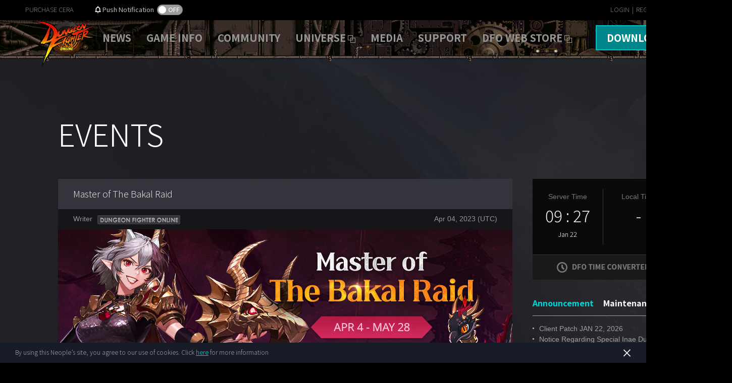

--- FILE ---
content_type: text/html;charset=UTF-8
request_url: https://www.dfoneople.com/news/events/3358/Master-of-The-Bakal-Raid?page=1
body_size: 13289
content:
                <!DOCTYPE html>
    <html>
    <head>
        <title>Master of The Bakal Raid | Dungeon Fighter Online</title>
        <meta http-equiv="Content-Type" content="text/html; charset=utf-8">
        <meta http-equiv="Content-Script-Type" content="text/javascript">
        <meta http-equiv="Content-Style-Type" content="text/css">
        <meta http-equiv="X-UA-Compatible" content="IE=Edge">
        <meta name="viewport" content="width=device-width, initial-scale=1, maximum-scale=1">
        <meta name="keywords" content="DFO News, Maintenance, Events, Promotions, Act Updates">
        <meta name="Description" content="Information page for checking various DFO events and promotions">
        <meta property="og:image" content="https://static.dfoneople.com/publish/bbs_data_neople/images/news/a2cab1d767/30/104/0/list_thumb(360x140).jpg">                <link rel="stylesheet" type="text/css" href="https://static.dfoneople.com/plugins/scrollbar/jquery.scrollbar.css">
        <link rel="stylesheet" type="text/css" href="https://static.dfoneople.com/css/renewal/common.css?ver=240430">
        <link rel='shortcut icon' type="image/x-icon" href="https://static.dfoneople.com/img/common/favicon_16x16.ico">
        <link rel="stylesheet" type="text/css" href="https://static.dfoneople.com/css/renewal/news.css"><link rel="stylesheet" type="text/css" href="https://static.dfoneople.com/css/renewal/content.css">                    <script type="text/javascript" src="https://static.dfoneople.com/js/jquery-1.12.4.min.js"></script>
                <script type="text/javascript" src="https://static.dfoneople.com/js/common/jquery-dateFormat.min.js"></script>
        <script type="text/javascript" src="https://static.dfoneople.com/js/ui_default.js"></script>
        <script type="text/javascript" src="https://static.dfoneople.com/plugins/scrollbar/jquery.scrollbar.min.js"></script>

        <!-- Notification -->
        <script type="module" src="https://browser-noti.dfoneople.com/app.min.js?v=2"></script>

                    <script type="text/javascript" src="/js/rn_common.js?ver=250120"></script>
                            <script type="text/javascript" src="/js/rn_news.js"></script>
                    <script type="text/javascript" src="https://static.dfoneople.com/plugins/bootstrap/js/bootstrap.min.js"></script>
                <!--[if lte IE 9]>
        <script type="text/javascript" src='https://static.dfoneople.com/js/html5shiv.js'></script>
        <![endif]-->

        <!-- Google tag (gtag.js) -->
<script async src=https://www.googletagmanager.com/gtag/js?id=G-X8E8FNNW1W></script>
<script>
    window.dataLayer = window.dataLayer || [];
    function gtag(){dataLayer.push(arguments);}
    gtag('js', new Date());

    gtag('config', 'G-X8E8FNNW1W');
</script>
<!-- Google Tag Manager -->
<script>(function(w,d,s,l,i){w[l]=w[l]||[];w[l].push({'gtm.start':
            new Date().getTime(),event:'gtm.js'});var f=d.getElementsByTagName(s)[0],
        j=d.createElement(s),dl=l!='dataLayer'?'&l='+l:'';j.async=true;j.src=
        'https://www.googletagmanager.com/gtm.js?id='+i+dl;f.parentNode.insertBefore(j,f);
})(window,document,'script','dataLayer','GTM-PRSV34K');</script>
<!-- End Google Tag Manager -->
        <!-- Google tag (gtag.js) -->
<script async src="https://www.googletagmanager.com/gtag/js?id=AW-11483966483"></script>
<script>
    window.dataLayer = window.dataLayer || [];
    function gtag(){dataLayer.push(arguments);}
    gtag('js', new Date());

    gtag('config', 'AW-11483966483');
</script>
                     </head>
    <body>
        <!-- Google Tag Manager (noscript) -->
<noscript><iframe src=https://www.googletagmanager.com/ns.html?id=GTM-PRSV34K
                  height="0" width="0" style="display:none;visibility:hidden"></iframe></noscript>
<!-- End Google Tag Manager (noscript) -->
                <div class="notice-gdpr js-notice-gdpr">
        <span class="notice-gdpr-text">
            By using this Neople’s site, you agree to our use of cookies. Click
            <a href="https://www.dfoneople.com/policy/privacypolicy#When-and-How-We-Collect-Information-about-You" class="notice-gdpr-link">here</a> for more information
        </span>
            <a href="javascript:void(0);" class="notice-gdpr-close" onclick="agreeGDPR();"></a>
        </div>
                        <!---------- gnb ---------->
<div class="gnb">
    <nav class="l-gnb-nav ">
                    <a href="https://member.dfoneople.com/payment/billing" class="gnb-nav gnb-nav--first">PURCHASE CERA</a>
                <span class="gnb-nav gnb-nav--Push">Push Notification <a href="javascript:void(0)" class="open_lypop js-push_toggle" data-mid=""></a></span>
                    <a href="javascript:void(0)" class="gnb-nav gnb-nav--last js-download" style="color:#00C3C6"
               onclick="ga('send', {hitType: 'event',eventCategory: 'Download Game Button',eventAction: '버튼 클릭',eventLabel: 'Small Button'});">DOWNLOAD</a>
            <i class="gnb-nav gnb-nav--divi">|</i>
            <a href="https://member.dfoneople.com/register" class="gnb-nav">REGISTER</a>
            <i class="gnb-nav gnb-nav--divi">|</i>
            <a href="https://member.dfoneople.com/login?redirectUrl=https%3A%2F%2Fwww.dfoneople.com%2Fnews%2Fevents%2F3358%2FMaster-of-The-Bakal-Raid%3Fpage%3D1&msg=false" class="gnb-nav js-btn-login">LOGIN</a>
            </nav>
</div><!---------- // gnb ---------->
<!-- Notification Opt-in -->
<div class="ly_push" id="ly_push" style="display: none">
    <div class="push_agree">
        <h1>Would you like to be informed of<br>recent updates and events?</h1>
        <h2>Notification subscription can be canceled at any time.</h2>
        <p>
            <a class="js-ly_push_allow" href="javascript:void(0)" data-mid="">Allow</a>
            <a class="js-ly_push_later" href="javascript:void(0)" data-mid="">Later</a>
        </p>
        <h3>
            Upon allowing notifications, your account information will be utilized for<br>
            checking information regarding event participation when logging into your account.
        </h3>
        <a href="https://www.dfoneople.com/policy/privacypolicy" class="more" target="_blank">See Privacy Policy Details</a>
        <a class="ly_clse js-ly_push_close" data-mid=""></a>
    </div>
</div>

<div id="ly_push_info" class="ly_common ly_brow_info" style="display: none">
    <div class="container">
        <a href="#btn" class="btn_ly_close">close</a>
        <h1>Browser notification must be allowed to subscribe.</h1>
        <p class="txt_info3 auto_scr">
            <em>Chrome</em>
            <span>
				Click the <i>icon</i> on the left of the browser search bar,<br>
				edit <i>“Notifications”</i> to be <i>allowed</i>, then refresh the page.
			</span>
            <b><img src="https://static.dfoneople.com/img/event/2024/0423_subscribe/ly_sc2_1_NPLkVl4qdQHvRx.jpg" alt=""></b>
            <em>Edge</em>
            <span>
                Click the <i>"View Site Information"</i> icon on the left side of the address bar,<br>
                then select <i>"Allow"</i> in the notification window that appears to receive notifications.

			</span>
            <b><img src="https://static.dfoneople.com/img/event/2024/0423_subscribe/ly_sc2_2_NPtSHgbMlzboEM.png" alt=""></b>
            <em>Firefox</em>
            <span>
                Select <i>"Allow"</i> in the notification window that appears<br>
                on the left side of the address bar to receive notifications.
			</span>
            <b><img src="https://static.dfoneople.com/img/event/2024/0423_subscribe/ly_sc2_3_NPkJTscSv4kLtg.png" alt=""></b>
            <em>Other browsers</em>
            <span>
				Allow blocked notifications in your browser’s settings.
			</span>
        </p>
    </div>
    <script>
        $('#ly_push_info a.btn_ly_close').click(function() {
            $('#ly_push_info').hide();
        });
    </script>
</div>
<!-- //top bar-->
<div id="wrap">
<!---------- lnb ---------->
<header id="header">
    <div class="lnb-bg js-lnb">
        <div class="lnb-bg_content"></div>
    </div>
    <div class="l-lnb js-lnb">
        <nav class="lnb">
            <a href="https://www.dfoneople.com
" class="lnb-logo ani-lnb" alt="logo_big"></a>
            <ul class="l-lnb-nav ani-lnb">
                <li class="l-lnb-nav_item l-lnb-nav_item--1st">
                    <a href="https://www.dfoneople.com/news/notices/all" class="lnb-nav"
                       onclick="ga('send', {hitType: 'event',eventCategory: '공홈 메인 페이지',eventAction: '사이트 방문',eventLabel: 'News'});">NEWS</a>
                    <ul class="l-lnb-menu">
                        <li class="l-lnb-menu_item">
                            <a href="https://www.dfoneople.com/news/notices/all" class="lnb-menu"
                               onclick="ga('send', {hitType: 'event',eventCategory: 'Notice',eventAction: '사이트 방문',eventLabel: 'Notice'});">Notices</a>
                        </li>
                        <li class="l-lnb-menu_item">
                            <a href="https://www.dfoneople.com/news/events/events-ongoing" class="lnb-menu"
                               onclick="ga('send', {hitType: 'event',eventCategory: 'Events',eventAction: '사이트 방문',eventLabel: 'Event'});">Events</a>
                        </li>
                        <li class="l-lnb-menu_item">
                            <a href="https://www.dfoneople.com/news/updates" class="lnb-menu"
                               onclick="ga('send', {hitType: 'event',eventCategory: 'Update',eventAction: '사이트 방문',eventLabel: 'Update'});">Updates</a>
                        </li>
                        <li class="l-lnb-menu_item">
                            <a href="https://www.dfoneople.com/news/sales" class="lnb-menu"
                               onclick="ga('send', {hitType: 'event',eventCategory: 'Sales',eventAction: '사이트 방문',eventLabel: 'Sales'});">Sales</a>
                        </li>
                    </ul>
                </li>
                <li class="l-lnb-nav_item l-lnb-nav_item--2nd">
                    <a href="https://www.dfoneople.com/gameinfo/guide" class="lnb-nav"
                       onclick="ga('send', {hitType: 'event',eventCategory: '공홈 메인 페이지',eventAction: '사이트 방문',eventLabel: 'Game Info'});">GAME INFO</a>
                    <ul class="l-lnb-menu">
                        <li class="l-lnb-menu_item">
                            <a href="https://www.dfoneople.com/gameinfo/guide" class="lnb-menu"
                               onclick="ga('send', {hitType: 'event',eventCategory: 'Game Info',eventAction: '사이트 방문',eventLabel: 'Basic Guide'});">Basic Guide</a>
                        </li>
                        <li class="l-lnb-menu_item">
                            <a href="https://www.dfoneople.com/gameinfo/character" class="lnb-menu"
                               onclick="ga('send', {hitType: 'event',eventCategory: 'Game Info',eventAction: '사이트 방문',eventLabel: 'Character Info'});">Character Info</a>
                        </li>
                        <li class="l-lnb-menu_item">
                            <a href="https://www.dfoneople.com/gameinfo/academics" class="lnb-menu"
                               onclick="ga('send', {hitType: 'event',eventCategory: 'Game Info',eventAction: '사이트 방문',eventLabel: 'Adventure Academics'});">Adventurer Academics</a>
                        </li>
                    </ul>
                </li>
                <li class="l-lnb-nav_item l-lnb-nav_item--3rd">
                    <a href="https://www.dfoneople.com/community/partnerForums" class="lnb-nav"
                       onclick="ga('send', {hitType: 'event',eventCategory: '공홈 메인 페이지',eventAction: '사이트 방문',eventLabel: 'Community'});">COMMUNITY</a>
                    <ul class="l-lnb-menu">
                        <li class="l-lnb-menu_item">
                            <a href="https://www.dfoneople.com/community/partnerForums" class="lnb-menu"
                               onclick="ga('send', {hitType: 'event',eventCategory: 'Community',eventAction: '사이트 방문',eventLabel: 'Partner Forums'});">Partner Forums</a>
                        </li>
                        <li class="l-lnb-menu_item">
                            <a href="https://www.dfoneople.com/community/contentcreators" class="lnb-menu"
                               onclick="ga('send', {hitType: 'event',eventCategory: 'Community',eventAction: '사이트 방문',eventLabel: 'Content Creators'});">Content Creators</a>
                        </li>
                    </ul>
                </li>
                <li class="l-lnb-nav_item l-lnb-nav_item--4th">
                    <a href="https://www.dnf-universe.com/en
" class="lnb-nav blank" target="_blank"
                       onclick="ga('send', {hitType: 'event',eventCategory: '공홈 메인 페이지',eventAction: '사이트 방문',eventLabel: 'Universe'});">UNIVERSE</a>
                </li>
                <li class="l-lnb-nav_item l-lnb-nav_item--5th">
                    <a href="https://www.dfoneople.com/media/wallpaper" class="lnb-nav"
                       onclick="ga('send', {hitType: 'event',eventCategory: '공홈 메인 페이지',eventAction: '사이트 방문',eventLabel: 'Media'});">MEDIA</a>
                    <ul class="l-lnb-menu">
                        <li class="l-lnb-menu_item">
                            <a href="https://www.dfoneople.com/media/wallpaper" class="lnb-menu"
                               onclick="ga('send', {hitType: 'event',eventCategory: 'Media',eventAction: '사이트 방문',eventLabel: 'Wallpaper'});">Wallpaper</a>
                        </li>
                        <li class="l-lnb-menu_item">
                            <a href="https://www.dfoneople.com/media/video" class="lnb-menu"
                               onclick="ga('send', {hitType: 'event',eventCategory: 'Media',eventAction: '사이트 방문',eventLabel: 'Video'});">Videos</a>
                        </li>
                    </ul>
                </li>
                <li class="l-lnb-nav_item l-lnb-nav_item--6th">
                    <a href="https://www.dfoneople.com/support/download" class="lnb-nav"
                       onclick="ga('send', {hitType: 'event',eventCategory: '공홈 메인 페이지',eventAction: '사이트 방문',eventLabel: 'Support'});">SUPPORT</a>
                    <ul class="l-lnb-menu">
                        <li class="l-lnb-menu_item">
                            <a href="https://www.dfoneople.com/support/download" class="lnb-menu"
                               onclick="ga('send', {hitType: 'event',eventCategory: 'Support',eventAction: '사이트 방문',eventLabel: 'Download'});">Download</a>
                        </li>
                        <li class="l-lnb-menu_item">
                            <a href=" https://member.dfoneople.com/myCharacter/mainCharacter" class="lnb-menu"
                               onclick="ga('send', {hitType: 'event',eventCategory: 'Support',eventAction: '사이트 방문',eventLabel: 'My Character'});">My Character</a>
                        </li>
                        <li class="l-lnb-menu_item">
                            <a href="https://neople.zendesk.com/hc/en-us
" class="lnb-menu"
                               onclick="ga('send', {hitType: 'event',eventCategory: 'Support',eventAction: '사이트 방문',eventLabel: 'FAQ'});">FAQ</a>
                        </li>
                        <li class="l-lnb-menu_item">
                            <a href="https://neople.zendesk.com/hc/en-us/requests/new
" class="lnb-menu" target="_blank" rel="nofollow"
                               onclick="ga('send', {hitType: 'event',eventCategory: 'Support',eventAction: '사이트 방문',eventLabel: 'Submit a Ticket'});">Submit a Ticket</a>
                        </li>
                        <li class="l-lnb-menu_item">
                            <a href="https://member.dfoneople.com/myAccount/securityCenter" class="lnb-menu"
                               onclick="ga('send', {hitType: 'event',eventCategory: 'Support',eventAction: '사이트 방문',eventLabel: 'Security Center'});">Security Center</a>
                        </li>
                    </ul>
                </li>
                <li class="l-lnb-nav_item l-lnb-nav_item--7th">
                    <a href="https://webstore.dfoneople.com" class="lnb-nav blank" target="_blank"
                       onclick="ga('send', {hitType: 'event',eventCategory: '공홈 메인 페이지',eventAction: '사이트 방문',eventLabel: 'DFO Web Store'});">DFO
                        WEB STORE</a>
                </li>
            </ul>
            <a href="javascript:void(0)" class="btn_down ani-lnb js-download"
               onclick="ga('send','event','download','push','green');ga('send', {hitType: 'event',eventCategory: 'Download Game Button',eventAction: '버튼 클릭',eventLabel: 'Big Button'});">DOWNLOAD
                GAME</a>
        </nav>
    </div>
</header><!---------- // lnb ---------->
  <!---------- container ---------->
  <div id="container">
    <section class="wrapper">
      <!-- header -->
      <h1 class="header">EVENTS</h1>
      <!---------- content ---------->
      <div class="content">
        <article class="l-view">
          <div class="topic">
            <h3 class="topic_title">Master of The Bakal Raid</h3>
            <div class="topic_info">
              <p class="topic_info_label">Writer</p>
              <p class="topic_info_writer is-admin"></p>
              <p class="topic_info_date">Apr 04, 2023 (UTC)</p>
            </div>
                        <img class="topic_img" src="https://static.dfoneople.com/publish/bbs_data_neople/images/news/54c9c8fe76/30/104/0/title_banner(900x300).jpg"/>
                                    <div class="item-view-content"><div style="width:900px;background:url(https://static.dfoneople.com/publish/bbs_data_st1_neople/images/pds/51bea965a2/bg_paper.jpg);margin-left:-30px;margin-top:-40px;color:#15151a;">
<p style="text-align: center;">&nbsp;</p>

<p style="text-align: center;">It&#39;s time to share your expertise on The Machine Revolution: Bakal Raid!<br />
The top 5 users who submit the most useful guides will be rewarded with Honorary Rewards!</p>

<p>&nbsp;</p>

<p style="text-align: center;"><span style="font-size:12px;">●</span> Submission Period: April&nbsp;4&nbsp;~ May&nbsp;28&nbsp;<span style="font-size:12px;">●</span><br />
<span style="font-size:12px;">●</span> Winners Announcement:&nbsp; May&nbsp;29&nbsp;<span style="font-size:12px;">●</span></p>

<p style="text-align: center;">&nbsp;</p>

<div style="width:840px;margin-left:50px;">
<div style="width:400px;height:200px;float:left;border-top:1px dashed #000000;border-bottom:1px dashed #000000;padding-top:20px;">
<p style="text-align:center">■<span style="color:null;"><span style="font-size:18px"> GUIDE TOPIC </span></span>■</p>

<p style="text-align:center"><span style="color:null;">* </span>Any guide related to clearing<br />
The Machine Revolution: Bakal Raid<br />
<br />
* Including screenshots, photos, videos, as well as taking a different approach (class PoV guides, your own tips and tricks, etc.) will give you a higher chance of being selected!</p>
</div>

<div style="width:400px;height:200px;float:left;border-top:1px dashed #000000;border-bottom:1px dashed #000000;padding-top:20px;">
<p style="text-align:center">■<span style="color:null;"><span style="font-size:18px"> ELIGIBILITY &amp; REQUIREMENTS </span></span>■</p>

<p style="text-align:center"><span style="color:null;">* Explorer&#39;s Club Lv. 15+</span><br />
<span style="color:null;">*</span>&nbsp;You may submit more than one guide<br />
<span style="color:null;">*</span>&nbsp;Google Docs / Blog Posts / YouTube videos are all eligible formats as long as they can publicly be accessed online</p>
</div>
</div>

<p>&nbsp;</p>

<p>&nbsp;</p>

<p>&nbsp;</p>

<p>&nbsp;</p>

<p>&nbsp;</p>

<p style="text-align: center;">&nbsp;</p>

<p style="text-align: center;">&nbsp;</p>

<p style="text-align: center;">&nbsp;</p>

<p style="text-align: center;">&nbsp;</p>
</div>

<p>&nbsp;</p>

<p style="text-align: center;"><span style="color:#fafafa;"><span style="font-size:18px">■ SUBMISSION GUIDELINE<strong><span style="font-size:16px;"> </span></strong>■</span></span></p>

<div style="width:840px;height:350px;background:url(https://static.dfoneople.com/publish/bbs_data_st1_neople/images/pds/f915ad2b13/%EB%B0%94%EC%B9%BC-%EB%A0%88%EC%9D%B4%EB%93%9C-%EA%B3%B5%EB%9E%B5-%EC%9E%91%EC%84%B1.png);margin-top:-10px;">
<div style="width:400px;margin-left:15px;margin-top:200px;float:left;">
<p style="text-align: center;">Go to Official Site &gt;&nbsp;Game Info &gt;&nbsp;Adventurer Academics &gt;&nbsp;Dungeon &gt;&nbsp;Login and click the&nbsp;<strong>Upload Post</strong>&nbsp;button.</p>
</div>

<div style="width:400px;margin-left:15px;margin-top:200px;float:left;">
<p style="text-align: center;">Register your post title, description, thumbnail image, guide link and select the Category.<br />
<strong><span style="color:#f1c40f;">Dungeon &gt; TMR: Bakal Raid category must be selected to be eligible for the event.</span></strong></p>
</div>
</div>

<ul>
	<li>Register your guide as a YouTube video, blog post, Google Docs or any online source publicly accessible online.</li>
	<li>Your guide must be related to The Machine Revolution: Bakal Raid.</li>
	<li>Your guide must include a screenshot of your character and Explorer Club level.</li>
	<li>For YouTube guides, you can include a image link containing Explorer Club level info in the video description.</li>
</ul>

<p>&nbsp;</p>

<p>&nbsp;</p>

<p>&nbsp;</p>

<p style="text-align: center;"><span style="color:#fafafa;"><span style="font-size:18px">■ BASE REWARD<strong><span style="font-size:16px;">&nbsp;</span></strong>■</span></span></p>

<table border="1" cellpadding="1" cellspacing="1" style="width:840px;">
	<tbody>
		<tr>
			<td style="background-color: rgb(7, 104, 159); text-align: center;"><strong><span style="color:#ffffff;">Danji Pot Box</span></strong></td>
		</tr>
		<tr>
			<td style="text-align: center;"><img height="28" src="https://static.dfoneople.com/publish/bbs_data_st1_neople/images/pds/7559b7c12a/MicrosoftTeams-image (67).png" width="28" /></td>
		</tr>
		<tr>
			<td style="text-align: center;">Contains 50 Danji Pots</td>
		</tr>
	</tbody>
</table>

<p style="text-align: center;">&nbsp;</p>

<p style="text-align: center;"><span style="color:#fafafa;"><span style="font-size:18px">■ SELECTABLE&nbsp;REWARD<strong><span style="font-size:16px;">&nbsp;</span></strong>■</span></span></p>

<p style="text-align: center;"><span style="color:#ffffff;">You can choose 2 out of 4&nbsp;items from the list below.</span></p>

<table border="1" cellpadding="1" cellspacing="1" style="width: 840px;">
	<tbody>
		<tr>
			<td style="width: 25%; text-align: center; background-color: rgb(7, 104, 159);"><strong><span style="color:#ffffff;">Gherda of the Ice Costume Box </span><span style="color:#e74c3c;">NEW!</span></strong></td>
			<td style="width: 25%; text-align: center; background-color: rgb(7, 104, 159);"><strong><span style="color:#ffffff;">Swan The Little<br />
			Rascal Costume Box</span></strong></td>
			<td style="width: 25%; text-align: center; background-color: rgb(7, 104, 159);"><strong><span style="color:#ffffff;">Aries Kelly Hat Avatar</span></strong></td>
			<td style="width: 25%; text-align: center; background-color: rgb(7, 104, 159);"><strong><span style="color:#ffffff;">Raid Aura Box</span></strong></td>
		</tr>
		<tr>
			<td style="text-align: center;"><img alt="" src="https://static.dfoneople.com/publish/bbs_data_st1_neople/images/pds/34157ded2b/111.png" style="height: 28px; width: 28px;" /></td>
			<td style="text-align: center;"><img src="https://static.dfoneople.com/publish/bbs_data_st1_neople/images/pds/2a7ee59f6a/image-2023-2-1_18-53-23.png" /></td>
			<td style="text-align: center;"><img src="https://static.dfoneople.com/publish/bbs_data_st1_neople/images/pds/bb928a0a83/2020_05_07_08_38_041.png" /></td>
			<td style="text-align: center;"><img src="https://static.dfoneople.com/publish/bbs_data_st1_neople/images/pds/78171c6a37/2020_05_07_08_38_072.png" /></td>
		</tr>
		<tr>
			<td style="text-align: center;">Contains Gherda of the Ice Costume</td>
			<td style="text-align: center;">Contains Swan the Little Rascal Costume</td>
			<td style="text-align: center;">Choose an Aries Kelly hat avatar of your choice</td>
			<td style="text-align: center;">Choose a Raid Aura of your choice</td>
		</tr>
	</tbody>
</table>

<p style="text-align: center;">&nbsp;</p>

<p>&nbsp;</p>

<p style="text-align: center;"><span style="color:#fafafa;"><span style="font-size:18px">■ REWARDS<strong><span style="font-size:16px;"> </span></strong>DETAILS■</span></span></p>

<p style="text-align: center;"><span style="color:#4bbbba;">■ Gherda of the Ice Costume ■</span><br />
Transforms to&nbsp;Gherda of the Ice.</p>

<p style="text-align: center;"><img alt="" src="https://static.dfoneople.com/publish/bbs_data_st1_neople/images/pds/d59ec9602e/Gherda-of-the-Ice_image.png" /></p>

<p style="text-align: center;">&nbsp;</p>

<p style="text-align: center;"><span style="color:#4bbbba;">■ Swan the Little Rascal Costume ■</span><br />
Transforms to&nbsp;Swan the Little Rascal.</p>

<p style="text-align: center;"><img alt="" src="https://static.dfoneople.com/publish/bbs_data_st1_neople/images/pds/1506fed489/Swan.png" /></p>

<p style="text-align: center;">&nbsp;</p>

<p style="text-align: center;"><span style="color:#4bbbba;">■ Aries Kelly Hat Avatar ■</span><br />
You can choose one Aries Kelly hat avatar for the class of your choice.<br />
Type &#39;Baa&#39; while wearing the avatar for a special sound effect.</p>

<p><img height="300" src="https://static.dfoneople.com/publish/bbs_data_st1_neople/images/pds/c2330fa53a/2020_05_07_08_51_324.png" width="840" /></p>

<p>&nbsp;</p>

<p style="text-align: center;"><span style="color:#4bbbba;">■ Raid Aura Box ■</span><br />
You can choose one of seven Raid Auras.</p>

<table border="1" cellpadding="1" cellspacing="1" style="width:840px;">
	<tbody>
		<tr>
			<td style="width: 50%; text-align: center; background-color: rgb(49, 29, 63); border-color: rgb(49, 29, 63);"><span style="color:#ffffff;">Mateka&#39;s Omnipotent Energy</span></td>
			<td style="text-align: center; background-color: rgb(49, 29, 63); border-color: rgb(49, 29, 63);"><span style="color:#ffffff;">Luke of Light</span></td>
		</tr>
		<tr>
			<td style="text-align: center; border-color: rgb(49, 29, 63);"><img height="308" src="https://static.dfoneople.com/publish/bbs_data_st1_neople/images/pds/6bb072325d/aura1.gif" width="317" /></td>
			<td style="text-align: center; border-color: rgb(49, 29, 63);"><img height="308" src="https://static.dfoneople.com/publish/bbs_data_st1_neople/images/pds/6bb072325d/aura2.gif" width="317" /></td>
		</tr>
		<tr>
			<td style="text-align: center; background-color: rgb(49, 29, 63); border-color: rgb(49, 29, 63);"><span style="color:#ffffff;">Luke of Darkness</span></td>
			<td style="text-align: center; background-color: rgb(49, 29, 63); border-color: rgb(49, 29, 63);"><span style="color:#ffffff;">Euclid&#39;s Flash</span></td>
		</tr>
		<tr>
			<td style="text-align: center; border-color: rgb(49, 29, 63);"><img height="308" src="https://static.dfoneople.com/publish/bbs_data_st1_neople/images/pds/301485b9e4/aura3.gif" width="317" /></td>
			<td style="text-align: center; border-color: rgb(49, 29, 63);"><img height="308" src="https://static.dfoneople.com/publish/bbs_data_st1_neople/images/pds/191854f66a/aura4.gif" width="317" /></td>
		</tr>
		<tr>
			<td style="text-align: center; background-color: rgb(49, 29, 63); border-color: rgb(49, 29, 63);"><span style="color:#ffffff;">Axion&#39;s Abyss</span></td>
			<td style="text-align: center; background-color: rgb(49, 29, 63); border-color: rgb(49, 29, 63);"><span style="color:#ffffff;">Prey&#39;s Hope</span></td>
		</tr>
		<tr>
			<td style="text-align: center; border-color: rgb(49, 29, 63);"><img height="308" src="https://static.dfoneople.com/publish/bbs_data_st1_neople/images/pds/191854f66a/aura5.gif" width="317" /></td>
			<td style="text-align: center; border-color: rgb(49, 29, 63);"><img height="308" src="https://static.dfoneople.com/publish/bbs_data_st1_neople/images/pds/191854f66a/aura6.gif" width="317" /></td>
		</tr>
		<tr>
			<td style="text-align: center; background-color: rgb(49, 29, 63); border-color: rgb(49, 29, 63);"><span style="color:#ffffff;">Isys&#39;s Despair</span></td>
			<td style="text-align: center; background-color: rgb(49, 29, 63); border-color: rgb(49, 29, 63);">&nbsp;</td>
		</tr>
		<tr>
			<td style="text-align: center; border-color: rgb(49, 29, 63);"><img height="308" src="https://static.dfoneople.com/publish/bbs_data_st1_neople/images/pds/191854f66a/aura7.gif" width="317" /></td>
			<td style="text-align: center; border-color: rgb(49, 29, 63);">&nbsp;</td>
		</tr>
	</tbody>
</table>

<p>&nbsp;</p>

<p>#Please Note:</p>

<ul>
	<li>Event period may change depending on the circumstances.</li>
	<li>If TMR: Bakal Raid is not selected as a category, it will not be considered for evaluation.</li>
	<li>Number of Likes/Replies does not have any impact on the outcome.</li>
	<li>If guides from other countries are translated and submitted without citing sources, it will be considered plagiarism.</li>
	<li>Plagiarised guides will be removed immediately and it will not be considered for evaluation or rewards.</li>
	<li>Users who submit plagiarised content will not be able to participate in any future events and may receive in-game account-ban as punishment.</li>
	<li>All item boxes will be deleted on 09:00, JUN&nbsp;14, 2023&nbsp;UTC.</li>
</ul>
</div>
            <div class="topic_footer">
              <ul class="topic_btn-list">
                <li><a href="javascript:shareTwitter('Master of The Bakal Raid')" class="topic_btn topic_btn--twitter"></a></li>
                <li><a href="javascript:shareFacebook()" class="topic_btn topic_btn--facebook"></a></li>
                <li><a href="javascript:copyUrl()" class="topic_btn topic_btn--copyurl"></a></li>
              </ul>
            </div>
          </div>
        </article>
        <article class="item-view-list js-view-list"></article>
      </div><!---------- // content ---------->
<!---------- aside ---------->
<aside class="aside">
    <!-- aside-time -->
    <article class="aside-time">
        <div class="aside-time_item aside-time_item--server">
            <p class="aside-time_item_label">Server Time</p>
            <p class="aside-time_item_time js-aside-utc-time">09 : 28</p>
            <p class="aside-time_item_date js-aside-utc-date">Oct 10</p>
        </div>
        <div class="aside-time_item">
            <p class="aside-time_item_label">Local Time</p>
            <p class="aside-time_item_time js-aside-loc-time">-</p>
            <p class="aside-time_item_date js-aside-loc-date">&nbsp;</p>
        </div>
        <a href="javascript:void(0);" class="aside-time_btn js-show-time-converter"></a>
    </article><!-- // aside-time -->
    <!-- aside-notice -->
    <article class="aside-notice">
        <div class="aside-notice_header">
            <ul class="aside-notice_tab-list">
                <li><a href="javascript:void(0);" class="aside-notice_tab-item js-tab-as-notice is-on">Announcement</a>
                </li>
                <li><a href="javascript:void(0);" class="aside-notice_tab-item js-tab-as-notice">Maintenance</a></li>
            </ul>
            <a href="https://www.dfoneople.com/news/notices/announcement" class="aside-notice_btn js-btn-as-notice"></a>
        </div>
        <ul class="aside-notice_item-list js-aside-notice-list">
                    </ul>
        <ul class="aside-notice_item-list js-aside-notice-list" style="display:none;">
                    </ul>
    </article><!-- // aside-notice -->
    <!-- aside-banner -->
    <article class="aside-banner js-banner-aside">
    </article><!-- // aside-banner -->
    <!-- aside-link -->
    <article class="aside-link">
        <ul class="aside-link_item-list">
            <li>
                <a href="https://member.dfoneople.com/security/googleAuthenticator" class="aside-link_item" target="_blank"></a>
            </li>
            <li>
                <a href="https://www.dfoneople.com/news/updates/878/Returnee-Benefit" class="aside-link_item aside-link_item--return" target="_blank"
                   onclick="ga('send', { hitType: 'event',  eventCategory: '우측영역',eventAction: '사이트 방문', eventLabel: 'Returning Advantuer'});"></a>
            </li>
            <li>
                <a href="https://neople.zendesk.com/hc/en-us" class="aside-link_item" target="_blank" rel="nofollow"></a>
            </li>
        </ul>
    </article>
    <!-- aside-link -->
    <!--<article class="aside-facebook">
        <iframe src="https://www.facebook.com/plugins/page.php?href=https%3A%2F%2Fwww.facebook.com%2Fdfoglobal%2F&tabs=timeline&width=280&height=365&small_header=false&adapt_container_width=false&hide_cover=false&show_facepile=true&appId" width="280" height="365" style="border:none;overflow:hidden" scrolling="no" frameborder="0" allowTransparency="true"></iframe>
    </article>-->
</aside><!---------- // aside ---------->
    </section>
  </div><!---------- // container ---------->
<!----------  footer ---------->
<footer id="footer">
    <div class="l-footer">
        <div class="l-footer_link">
            <a href="https://www.dfoneople.com/news/events/events-ongoing" class="footer_txt footer_txt--link">Ongoing Events</a>
            <i class="footer_txt">|</i>
            <a href="https://member.dfoneople.com/myAccount/securityCenter" class="footer_txt footer_txt--link">Security Center</a>
            <i class="footer_txt">|</i>
            <a href="https://neople.zendesk.com/hc/en-us" class="footer_txt footer_txt--link">Support</a>
            <a href="https://twitter.com/DFOglobal" class="footer_sns footer_sns-twitter" target="_blank" rel="nofollow"></a>
            <a href="https://www.instagram.com/dfoglobal" class="footer_sns footer_sns-instagram" target="_blank" rel="nofollow"></a>
            <a href="https://www.youtube.com/c/dfoneopleglobal" class="footer_sns footer_sns-youtube" target="_blank" rel="nofollow"></a>
            <a href="https://www.facebook.com/dfoglobal" class="footer_sns footer_sns-facebook" target="_blank" rel="nofollow"></a>
            <p class="footer_label">Stay Connected</p>
        </div>
    </div>
    <div class="l-footer">
        <div class="l-footer_info">
            <a href="http://www.neople.co.kr/en/" class="footer_ci" target="_blank" rel="nofollow"></a>
            <p class="footer_terms">
                <a href="https://www.dfoneople.com/policy/privacypolicy" class="footer_txt footer_txt--link" target="_blank" rel="nofollow">PRIVACY POLICY</a><i class="footer_txt">|</i>
                <a href="https://www.dfoneople.com/policy/termsofservice" class="footer_txt footer_txt--link" target="_blank" rel="nofollow">TERMS OF SERVICE</a><i class="footer_txt">|</i>
                <a href="https://www.dfoneople.com/policy/eula" class="footer_txt footer_txt--link" target="_blank" rel="nofollow">EULA</a><i class="footer_txt">|</i>
                <a href="https://www.dfoneople.com/policy/communityrules" class="footer_txt footer_txt--link" target="_blank" rel="nofollow">COMMUNITY RULES</a><i class="footer_txt">|</i>
                <a href="https://www.dfoneople.com/developers" class="footer_txt footer_txt--link" target="_blank">NEOPLE DEVELOPER PORTAL</a><i class="footer_txt">|</i>
                <a class="footer_txt footer_txt--link open_lyfont" target="_blank">GAME FONT</a>
            </p>
            <p class="footer_txt">© 2015 NEOPLE Inc. All Rights Reserved.</p>
            <i class="footer_txt">|</i>
            <a class="footer_txt">In-Game Purchases (Includes Random Items)</a>
        </div>
        <!-- 폰트 레이어 추가 2024.01.16 -->
        <div class="ly_font">
            <dl>
                <dt>DFO In-Game Font Details</dt>
                <dd>
                    - Font : AF PEPSI<br>
                    - Copyright : Font by Abstract Fonts<br>
                    <a href="https://www.abstractfonts.com/" target="_blank" rel="nofollow" style="margin-left: 5px">(https://www.abstractfonts.com/)</a>
                </dd>
            </dl>
        </div>
        <script>
            $('.open_lyfont').click(function(){
                $('.ly_font').show();
            });
            $(document).mouseup(function (e){
                var container = $(".ly_font")
                if(container.has(e.target).length == 0){
                    container.hide();
                }
            });
        </script>
        <!-- //폰트 레이어 추가 2024.01.16 -->
    </div>
</footer><!---------- // footer ---------->
<!-- // Macro [renewal_site_footer] -->
</div>
<div id="popTimeConverterLayer" class="l-popup-layer">
    <div class="l-popup-layer_mask"></div>
    <div class="l-popup-layer_content">
        <!-- Time converter -->
        <div id="popTimeConverter" class="pop-timezone">
            <div class="pop-timezone__header">
                <i class="pop-timezone__header__icon"></i>
                <h3 class="pop-timezone__header__title">DFO Time Converter</h3>
                <a href="javascript:void(0)" class="pop-timezone__header__btn-close js-pop_tc-btn-close"></a>
            </div>
            <div class="pop-timezone__container">
                <ul class="pop-timezone__container__tabs">
                    <li><a href="javascript:void(0)" class="pop-timezone__container__tab-item js-pop_tc-tab is-selected">Time Zone Setting</a></li>
                    <li><a href="javascript:void(0)" class="pop-timezone__container__tab-item js-pop_tc-tab">DFO Schedule Tracker</a></li>
                </ul>
                <!-- TimeZone -->
                <div class="js-pop_tc-content-setting">
                    <div class="pop_tmc_intro">
                        <p>DFO’s server use’s UTC as the standard time.</p>
                        <p>However, you can use this feature to convert</p>
                        <p>the UTC time to your local time.</p>
                        <p>This will allow you to keep track of important things</p>
                        <p>such as start/end of events, expiration of</p>
                        <p>event/sale items, etc. in your local time.</p>
                        <p>This setting will only be applied to the current</p>
                        <p>browser you are accessing from.</p>
                    </div>
                    <!-- Timezone Info -->
                    <div class="pop_tmc_time js-pop_tc-area-time">
                        <dl class="tmc_item-time tmc_item-time-server">
                            <dt class="tmc_item-time_title">Server Time</dt>
                            <dd class="tmc_item-time_time">
                                <p class="txt_time js-pop_tc-utc-time">09 : 28</p>
                                <p class="txt_date js-pop_tc-utc-date">Tue, 10 Oct 2017 (UTC)</p>
                            </dd>
                        </dl>
                        <dl class="tmc_item-time js-pop_tc-area-time-none">
                            <dt class="tmc_item-time_title">Local Time</dt>
                            <dd class="tmc_item-time_time">
                                <button class="btn btn-normal btn-set_time js-pop_tc-btn-setting">Set</button>
                            </dd>
                        </dl>
                        <dl class="tmc_item-time tmc_item-time-local js-pop_tc-area-time-local">
                            <dt class="tmc_item-time_title">Local Time</dt>
                            <dd class="tmc_item-time_time">
                                <p class="txt_time js-pop_tc-loc-time">09 : 28</p>
                                <p class="txt_date js-pop_tc-loc-date">Tue, 10 Oct 2017</p>
                                <p class="txt_loc js-pop_tc-loc-city-txt">(-)</p>
                                <a href="javascript:void(0)" class="txt_link js-pop_tc-btn-setting">Change</a>
                            </dd>
                        </dl>
                    </div><!-- // Time Info  -->
                    <!-- Time Setting -->
                    <div class="pop_setting s-on_country js-pop_tc-area-setting" style="display:none;">
                        <div class="pop_phase">
                            <span class="txt_phase js-pop_tc-setting-phase is-on">Select Country</span>
                            <span class="txt_phase">></span>
                            <span class="txt_phase js-pop_tc-setting-phase">Select City</span>
                        </div>
                        <div class="js-pop_tc-loc-country">
                            <div class="pop_location">
                                <input type="text" class="input_loc_search js-pop_tc-country-input" placeholder="Please enter a country">
                                <div class="select_mask">
                                    <ul class="js-pop_tc-country-list">
                                                                                    <li><a href="javascript:void(0)" class="select_option js-pop_tc-country-list-item"
                                                   data-value="AD">Andorra</a></li>
                                                                                    <li><a href="javascript:void(0)" class="select_option js-pop_tc-country-list-item"
                                                   data-value="AE">United Arab Emirates</a></li>
                                                                                    <li><a href="javascript:void(0)" class="select_option js-pop_tc-country-list-item"
                                                   data-value="AF">Afghanistan</a></li>
                                                                                    <li><a href="javascript:void(0)" class="select_option js-pop_tc-country-list-item"
                                                   data-value="AG">Antigua and Barbuda</a></li>
                                                                                    <li><a href="javascript:void(0)" class="select_option js-pop_tc-country-list-item"
                                                   data-value="AI">Anguilla</a></li>
                                                                                    <li><a href="javascript:void(0)" class="select_option js-pop_tc-country-list-item"
                                                   data-value="AL">Albania</a></li>
                                                                                    <li><a href="javascript:void(0)" class="select_option js-pop_tc-country-list-item"
                                                   data-value="AM">Armenia</a></li>
                                                                                    <li><a href="javascript:void(0)" class="select_option js-pop_tc-country-list-item"
                                                   data-value="AN">Netherlands Antilles</a></li>
                                                                                    <li><a href="javascript:void(0)" class="select_option js-pop_tc-country-list-item"
                                                   data-value="AO">Angola</a></li>
                                                                                    <li><a href="javascript:void(0)" class="select_option js-pop_tc-country-list-item"
                                                   data-value="AQ">Antarctica</a></li>
                                                                                    <li><a href="javascript:void(0)" class="select_option js-pop_tc-country-list-item"
                                                   data-value="AR">Argentina</a></li>
                                                                                    <li><a href="javascript:void(0)" class="select_option js-pop_tc-country-list-item"
                                                   data-value="AS">American Samoa</a></li>
                                                                                    <li><a href="javascript:void(0)" class="select_option js-pop_tc-country-list-item"
                                                   data-value="AT">Austria</a></li>
                                                                                    <li><a href="javascript:void(0)" class="select_option js-pop_tc-country-list-item"
                                                   data-value="AU">Australia</a></li>
                                                                                    <li><a href="javascript:void(0)" class="select_option js-pop_tc-country-list-item"
                                                   data-value="AW">Aruba</a></li>
                                                                                    <li><a href="javascript:void(0)" class="select_option js-pop_tc-country-list-item"
                                                   data-value="AX">Aland Islands</a></li>
                                                                                    <li><a href="javascript:void(0)" class="select_option js-pop_tc-country-list-item"
                                                   data-value="AZ">Azerbaijan</a></li>
                                                                                    <li><a href="javascript:void(0)" class="select_option js-pop_tc-country-list-item"
                                                   data-value="BA">Bosnia and Herzegovina</a></li>
                                                                                    <li><a href="javascript:void(0)" class="select_option js-pop_tc-country-list-item"
                                                   data-value="BB">Barbados</a></li>
                                                                                    <li><a href="javascript:void(0)" class="select_option js-pop_tc-country-list-item"
                                                   data-value="BD">Bangladesh</a></li>
                                                                                    <li><a href="javascript:void(0)" class="select_option js-pop_tc-country-list-item"
                                                   data-value="BE">Belgium</a></li>
                                                                                    <li><a href="javascript:void(0)" class="select_option js-pop_tc-country-list-item"
                                                   data-value="BF">Burkina Faso</a></li>
                                                                                    <li><a href="javascript:void(0)" class="select_option js-pop_tc-country-list-item"
                                                   data-value="BG">Bulgaria</a></li>
                                                                                    <li><a href="javascript:void(0)" class="select_option js-pop_tc-country-list-item"
                                                   data-value="BH">Bahrain</a></li>
                                                                                    <li><a href="javascript:void(0)" class="select_option js-pop_tc-country-list-item"
                                                   data-value="BI">Burundi</a></li>
                                                                                    <li><a href="javascript:void(0)" class="select_option js-pop_tc-country-list-item"
                                                   data-value="BJ">Benin</a></li>
                                                                                    <li><a href="javascript:void(0)" class="select_option js-pop_tc-country-list-item"
                                                   data-value="BL">Saint Barthélemy</a></li>
                                                                                    <li><a href="javascript:void(0)" class="select_option js-pop_tc-country-list-item"
                                                   data-value="BM">Bermuda</a></li>
                                                                                    <li><a href="javascript:void(0)" class="select_option js-pop_tc-country-list-item"
                                                   data-value="BN">Brunei</a></li>
                                                                                    <li><a href="javascript:void(0)" class="select_option js-pop_tc-country-list-item"
                                                   data-value="BO">Bolivia</a></li>
                                                                                    <li><a href="javascript:void(0)" class="select_option js-pop_tc-country-list-item"
                                                   data-value="BQ">Bonaire, Saint Eustatius and Saba </a></li>
                                                                                    <li><a href="javascript:void(0)" class="select_option js-pop_tc-country-list-item"
                                                   data-value="BR">Brazil</a></li>
                                                                                    <li><a href="javascript:void(0)" class="select_option js-pop_tc-country-list-item"
                                                   data-value="BS">Bahamas</a></li>
                                                                                    <li><a href="javascript:void(0)" class="select_option js-pop_tc-country-list-item"
                                                   data-value="BT">Bhutan</a></li>
                                                                                    <li><a href="javascript:void(0)" class="select_option js-pop_tc-country-list-item"
                                                   data-value="BV">Bouvet Island</a></li>
                                                                                    <li><a href="javascript:void(0)" class="select_option js-pop_tc-country-list-item"
                                                   data-value="BW">Botswana</a></li>
                                                                                    <li><a href="javascript:void(0)" class="select_option js-pop_tc-country-list-item"
                                                   data-value="BY">Belarus</a></li>
                                                                                    <li><a href="javascript:void(0)" class="select_option js-pop_tc-country-list-item"
                                                   data-value="BZ">Belize</a></li>
                                                                                    <li><a href="javascript:void(0)" class="select_option js-pop_tc-country-list-item"
                                                   data-value="CA">Canada</a></li>
                                                                                    <li><a href="javascript:void(0)" class="select_option js-pop_tc-country-list-item"
                                                   data-value="CC">Cocos Islands</a></li>
                                                                                    <li><a href="javascript:void(0)" class="select_option js-pop_tc-country-list-item"
                                                   data-value="CD">Democratic Republic of the Congo</a></li>
                                                                                    <li><a href="javascript:void(0)" class="select_option js-pop_tc-country-list-item"
                                                   data-value="CF">Central African Republic</a></li>
                                                                                    <li><a href="javascript:void(0)" class="select_option js-pop_tc-country-list-item"
                                                   data-value="CG">Republic of the Congo</a></li>
                                                                                    <li><a href="javascript:void(0)" class="select_option js-pop_tc-country-list-item"
                                                   data-value="CH">Switzerland</a></li>
                                                                                    <li><a href="javascript:void(0)" class="select_option js-pop_tc-country-list-item"
                                                   data-value="CI">Ivory Coast</a></li>
                                                                                    <li><a href="javascript:void(0)" class="select_option js-pop_tc-country-list-item"
                                                   data-value="CK">Cook Islands</a></li>
                                                                                    <li><a href="javascript:void(0)" class="select_option js-pop_tc-country-list-item"
                                                   data-value="CL">Chile</a></li>
                                                                                    <li><a href="javascript:void(0)" class="select_option js-pop_tc-country-list-item"
                                                   data-value="CM">Cameroon</a></li>
                                                                                    <li><a href="javascript:void(0)" class="select_option js-pop_tc-country-list-item"
                                                   data-value="CN">China</a></li>
                                                                                    <li><a href="javascript:void(0)" class="select_option js-pop_tc-country-list-item"
                                                   data-value="CO">Colombia</a></li>
                                                                                    <li><a href="javascript:void(0)" class="select_option js-pop_tc-country-list-item"
                                                   data-value="CR">Costa Rica</a></li>
                                                                                    <li><a href="javascript:void(0)" class="select_option js-pop_tc-country-list-item"
                                                   data-value="CS">Serbia and Montenegro</a></li>
                                                                                    <li><a href="javascript:void(0)" class="select_option js-pop_tc-country-list-item"
                                                   data-value="CU">Cuba</a></li>
                                                                                    <li><a href="javascript:void(0)" class="select_option js-pop_tc-country-list-item"
                                                   data-value="CV">Cape Verde</a></li>
                                                                                    <li><a href="javascript:void(0)" class="select_option js-pop_tc-country-list-item"
                                                   data-value="CW">Curaçao</a></li>
                                                                                    <li><a href="javascript:void(0)" class="select_option js-pop_tc-country-list-item"
                                                   data-value="CX">Christmas Island</a></li>
                                                                                    <li><a href="javascript:void(0)" class="select_option js-pop_tc-country-list-item"
                                                   data-value="CY">Cyprus</a></li>
                                                                                    <li><a href="javascript:void(0)" class="select_option js-pop_tc-country-list-item"
                                                   data-value="CZ">Czech Republic</a></li>
                                                                                    <li><a href="javascript:void(0)" class="select_option js-pop_tc-country-list-item"
                                                   data-value="DE">Germany</a></li>
                                                                                    <li><a href="javascript:void(0)" class="select_option js-pop_tc-country-list-item"
                                                   data-value="DJ">Djibouti</a></li>
                                                                                    <li><a href="javascript:void(0)" class="select_option js-pop_tc-country-list-item"
                                                   data-value="DK">Denmark</a></li>
                                                                                    <li><a href="javascript:void(0)" class="select_option js-pop_tc-country-list-item"
                                                   data-value="DM">Dominica</a></li>
                                                                                    <li><a href="javascript:void(0)" class="select_option js-pop_tc-country-list-item"
                                                   data-value="DO">Dominican Republic</a></li>
                                                                                    <li><a href="javascript:void(0)" class="select_option js-pop_tc-country-list-item"
                                                   data-value="DZ">Algeria</a></li>
                                                                                    <li><a href="javascript:void(0)" class="select_option js-pop_tc-country-list-item"
                                                   data-value="EC">Ecuador</a></li>
                                                                                    <li><a href="javascript:void(0)" class="select_option js-pop_tc-country-list-item"
                                                   data-value="EE">Estonia</a></li>
                                                                                    <li><a href="javascript:void(0)" class="select_option js-pop_tc-country-list-item"
                                                   data-value="EG">Egypt</a></li>
                                                                                    <li><a href="javascript:void(0)" class="select_option js-pop_tc-country-list-item"
                                                   data-value="EH">Western Sahara</a></li>
                                                                                    <li><a href="javascript:void(0)" class="select_option js-pop_tc-country-list-item"
                                                   data-value="ER">Eritrea</a></li>
                                                                                    <li><a href="javascript:void(0)" class="select_option js-pop_tc-country-list-item"
                                                   data-value="ES">Spain</a></li>
                                                                                    <li><a href="javascript:void(0)" class="select_option js-pop_tc-country-list-item"
                                                   data-value="ET">Ethiopia</a></li>
                                                                                    <li><a href="javascript:void(0)" class="select_option js-pop_tc-country-list-item"
                                                   data-value="FI">Finland</a></li>
                                                                                    <li><a href="javascript:void(0)" class="select_option js-pop_tc-country-list-item"
                                                   data-value="FJ">Fiji</a></li>
                                                                                    <li><a href="javascript:void(0)" class="select_option js-pop_tc-country-list-item"
                                                   data-value="FK">Falkland Islands</a></li>
                                                                                    <li><a href="javascript:void(0)" class="select_option js-pop_tc-country-list-item"
                                                   data-value="FM">Micronesia</a></li>
                                                                                    <li><a href="javascript:void(0)" class="select_option js-pop_tc-country-list-item"
                                                   data-value="FO">Faroe Islands</a></li>
                                                                                    <li><a href="javascript:void(0)" class="select_option js-pop_tc-country-list-item"
                                                   data-value="FR">France</a></li>
                                                                                    <li><a href="javascript:void(0)" class="select_option js-pop_tc-country-list-item"
                                                   data-value="GA">Gabon</a></li>
                                                                                    <li><a href="javascript:void(0)" class="select_option js-pop_tc-country-list-item"
                                                   data-value="GB">United Kingdom</a></li>
                                                                                    <li><a href="javascript:void(0)" class="select_option js-pop_tc-country-list-item"
                                                   data-value="GD">Grenada</a></li>
                                                                                    <li><a href="javascript:void(0)" class="select_option js-pop_tc-country-list-item"
                                                   data-value="GE">Georgia</a></li>
                                                                                    <li><a href="javascript:void(0)" class="select_option js-pop_tc-country-list-item"
                                                   data-value="GF">French Guiana</a></li>
                                                                                    <li><a href="javascript:void(0)" class="select_option js-pop_tc-country-list-item"
                                                   data-value="GG">Guernsey</a></li>
                                                                                    <li><a href="javascript:void(0)" class="select_option js-pop_tc-country-list-item"
                                                   data-value="GH">Ghana</a></li>
                                                                                    <li><a href="javascript:void(0)" class="select_option js-pop_tc-country-list-item"
                                                   data-value="GI">Gibraltar</a></li>
                                                                                    <li><a href="javascript:void(0)" class="select_option js-pop_tc-country-list-item"
                                                   data-value="GL">Greenland</a></li>
                                                                                    <li><a href="javascript:void(0)" class="select_option js-pop_tc-country-list-item"
                                                   data-value="GM">Gambia</a></li>
                                                                                    <li><a href="javascript:void(0)" class="select_option js-pop_tc-country-list-item"
                                                   data-value="GN">Guinea</a></li>
                                                                                    <li><a href="javascript:void(0)" class="select_option js-pop_tc-country-list-item"
                                                   data-value="GP">Guadeloupe</a></li>
                                                                                    <li><a href="javascript:void(0)" class="select_option js-pop_tc-country-list-item"
                                                   data-value="GQ">Equatorial Guinea</a></li>
                                                                                    <li><a href="javascript:void(0)" class="select_option js-pop_tc-country-list-item"
                                                   data-value="GR">Greece</a></li>
                                                                                    <li><a href="javascript:void(0)" class="select_option js-pop_tc-country-list-item"
                                                   data-value="GS">South Georgia and the South Sandwich Islands</a></li>
                                                                                    <li><a href="javascript:void(0)" class="select_option js-pop_tc-country-list-item"
                                                   data-value="GT">Guatemala</a></li>
                                                                                    <li><a href="javascript:void(0)" class="select_option js-pop_tc-country-list-item"
                                                   data-value="GU">Guam</a></li>
                                                                                    <li><a href="javascript:void(0)" class="select_option js-pop_tc-country-list-item"
                                                   data-value="GW">Guinea-Bissau</a></li>
                                                                                    <li><a href="javascript:void(0)" class="select_option js-pop_tc-country-list-item"
                                                   data-value="GY">Guyana</a></li>
                                                                                    <li><a href="javascript:void(0)" class="select_option js-pop_tc-country-list-item"
                                                   data-value="HK">Hong Kong</a></li>
                                                                                    <li><a href="javascript:void(0)" class="select_option js-pop_tc-country-list-item"
                                                   data-value="HM">Heard Island and McDonald Islands</a></li>
                                                                                    <li><a href="javascript:void(0)" class="select_option js-pop_tc-country-list-item"
                                                   data-value="HN">Honduras</a></li>
                                                                                    <li><a href="javascript:void(0)" class="select_option js-pop_tc-country-list-item"
                                                   data-value="HR">Croatia</a></li>
                                                                                    <li><a href="javascript:void(0)" class="select_option js-pop_tc-country-list-item"
                                                   data-value="HT">Haiti</a></li>
                                                                                    <li><a href="javascript:void(0)" class="select_option js-pop_tc-country-list-item"
                                                   data-value="HU">Hungary</a></li>
                                                                                    <li><a href="javascript:void(0)" class="select_option js-pop_tc-country-list-item"
                                                   data-value="ID">Indonesia</a></li>
                                                                                    <li><a href="javascript:void(0)" class="select_option js-pop_tc-country-list-item"
                                                   data-value="IE">Ireland</a></li>
                                                                                    <li><a href="javascript:void(0)" class="select_option js-pop_tc-country-list-item"
                                                   data-value="IL">Israel</a></li>
                                                                                    <li><a href="javascript:void(0)" class="select_option js-pop_tc-country-list-item"
                                                   data-value="IM">Isle of Man</a></li>
                                                                                    <li><a href="javascript:void(0)" class="select_option js-pop_tc-country-list-item"
                                                   data-value="IN">India</a></li>
                                                                                    <li><a href="javascript:void(0)" class="select_option js-pop_tc-country-list-item"
                                                   data-value="IO">British Indian Ocean Territory</a></li>
                                                                                    <li><a href="javascript:void(0)" class="select_option js-pop_tc-country-list-item"
                                                   data-value="IQ">Iraq</a></li>
                                                                                    <li><a href="javascript:void(0)" class="select_option js-pop_tc-country-list-item"
                                                   data-value="IR">Iran</a></li>
                                                                                    <li><a href="javascript:void(0)" class="select_option js-pop_tc-country-list-item"
                                                   data-value="IS">Iceland</a></li>
                                                                                    <li><a href="javascript:void(0)" class="select_option js-pop_tc-country-list-item"
                                                   data-value="IT">Italy</a></li>
                                                                                    <li><a href="javascript:void(0)" class="select_option js-pop_tc-country-list-item"
                                                   data-value="JE">Jersey</a></li>
                                                                                    <li><a href="javascript:void(0)" class="select_option js-pop_tc-country-list-item"
                                                   data-value="JM">Jamaica</a></li>
                                                                                    <li><a href="javascript:void(0)" class="select_option js-pop_tc-country-list-item"
                                                   data-value="JO">Jordan</a></li>
                                                                                    <li><a href="javascript:void(0)" class="select_option js-pop_tc-country-list-item"
                                                   data-value="JP">Japan</a></li>
                                                                                    <li><a href="javascript:void(0)" class="select_option js-pop_tc-country-list-item"
                                                   data-value="KE">Kenya</a></li>
                                                                                    <li><a href="javascript:void(0)" class="select_option js-pop_tc-country-list-item"
                                                   data-value="KG">Kyrgyzstan</a></li>
                                                                                    <li><a href="javascript:void(0)" class="select_option js-pop_tc-country-list-item"
                                                   data-value="KH">Cambodia</a></li>
                                                                                    <li><a href="javascript:void(0)" class="select_option js-pop_tc-country-list-item"
                                                   data-value="KI">Kiribati</a></li>
                                                                                    <li><a href="javascript:void(0)" class="select_option js-pop_tc-country-list-item"
                                                   data-value="KM">Comoros</a></li>
                                                                                    <li><a href="javascript:void(0)" class="select_option js-pop_tc-country-list-item"
                                                   data-value="KN">Saint Kitts and Nevis</a></li>
                                                                                    <li><a href="javascript:void(0)" class="select_option js-pop_tc-country-list-item"
                                                   data-value="KP">North Korea</a></li>
                                                                                    <li><a href="javascript:void(0)" class="select_option js-pop_tc-country-list-item"
                                                   data-value="KR">South Korea</a></li>
                                                                                    <li><a href="javascript:void(0)" class="select_option js-pop_tc-country-list-item"
                                                   data-value="KW">Kuwait</a></li>
                                                                                    <li><a href="javascript:void(0)" class="select_option js-pop_tc-country-list-item"
                                                   data-value="KY">Cayman Islands</a></li>
                                                                                    <li><a href="javascript:void(0)" class="select_option js-pop_tc-country-list-item"
                                                   data-value="KZ">Kazakhstan</a></li>
                                                                                    <li><a href="javascript:void(0)" class="select_option js-pop_tc-country-list-item"
                                                   data-value="LA">Laos</a></li>
                                                                                    <li><a href="javascript:void(0)" class="select_option js-pop_tc-country-list-item"
                                                   data-value="LB">Lebanon</a></li>
                                                                                    <li><a href="javascript:void(0)" class="select_option js-pop_tc-country-list-item"
                                                   data-value="LC">Saint Lucia</a></li>
                                                                                    <li><a href="javascript:void(0)" class="select_option js-pop_tc-country-list-item"
                                                   data-value="LI">Liechtenstein</a></li>
                                                                                    <li><a href="javascript:void(0)" class="select_option js-pop_tc-country-list-item"
                                                   data-value="LK">Sri Lanka</a></li>
                                                                                    <li><a href="javascript:void(0)" class="select_option js-pop_tc-country-list-item"
                                                   data-value="LR">Liberia</a></li>
                                                                                    <li><a href="javascript:void(0)" class="select_option js-pop_tc-country-list-item"
                                                   data-value="LS">Lesotho</a></li>
                                                                                    <li><a href="javascript:void(0)" class="select_option js-pop_tc-country-list-item"
                                                   data-value="LT">Lithuania</a></li>
                                                                                    <li><a href="javascript:void(0)" class="select_option js-pop_tc-country-list-item"
                                                   data-value="LU">Luxembourg</a></li>
                                                                                    <li><a href="javascript:void(0)" class="select_option js-pop_tc-country-list-item"
                                                   data-value="LV">Latvia</a></li>
                                                                                    <li><a href="javascript:void(0)" class="select_option js-pop_tc-country-list-item"
                                                   data-value="LY">Libya</a></li>
                                                                                    <li><a href="javascript:void(0)" class="select_option js-pop_tc-country-list-item"
                                                   data-value="MA">Morocco</a></li>
                                                                                    <li><a href="javascript:void(0)" class="select_option js-pop_tc-country-list-item"
                                                   data-value="MC">Monaco</a></li>
                                                                                    <li><a href="javascript:void(0)" class="select_option js-pop_tc-country-list-item"
                                                   data-value="MD">Moldova</a></li>
                                                                                    <li><a href="javascript:void(0)" class="select_option js-pop_tc-country-list-item"
                                                   data-value="ME">Montenegro</a></li>
                                                                                    <li><a href="javascript:void(0)" class="select_option js-pop_tc-country-list-item"
                                                   data-value="MF">Saint Martin</a></li>
                                                                                    <li><a href="javascript:void(0)" class="select_option js-pop_tc-country-list-item"
                                                   data-value="MG">Madagascar</a></li>
                                                                                    <li><a href="javascript:void(0)" class="select_option js-pop_tc-country-list-item"
                                                   data-value="MH">Marshall Islands</a></li>
                                                                                    <li><a href="javascript:void(0)" class="select_option js-pop_tc-country-list-item"
                                                   data-value="MK">Macedonia</a></li>
                                                                                    <li><a href="javascript:void(0)" class="select_option js-pop_tc-country-list-item"
                                                   data-value="ML">Mali</a></li>
                                                                                    <li><a href="javascript:void(0)" class="select_option js-pop_tc-country-list-item"
                                                   data-value="MM">Myanmar</a></li>
                                                                                    <li><a href="javascript:void(0)" class="select_option js-pop_tc-country-list-item"
                                                   data-value="MN">Mongolia</a></li>
                                                                                    <li><a href="javascript:void(0)" class="select_option js-pop_tc-country-list-item"
                                                   data-value="MO">Macao</a></li>
                                                                                    <li><a href="javascript:void(0)" class="select_option js-pop_tc-country-list-item"
                                                   data-value="MP">Northern Mariana Islands</a></li>
                                                                                    <li><a href="javascript:void(0)" class="select_option js-pop_tc-country-list-item"
                                                   data-value="MQ">Martinique</a></li>
                                                                                    <li><a href="javascript:void(0)" class="select_option js-pop_tc-country-list-item"
                                                   data-value="MR">Mauritania</a></li>
                                                                                    <li><a href="javascript:void(0)" class="select_option js-pop_tc-country-list-item"
                                                   data-value="MS">Montserrat</a></li>
                                                                                    <li><a href="javascript:void(0)" class="select_option js-pop_tc-country-list-item"
                                                   data-value="MT">Malta</a></li>
                                                                                    <li><a href="javascript:void(0)" class="select_option js-pop_tc-country-list-item"
                                                   data-value="MU">Mauritius</a></li>
                                                                                    <li><a href="javascript:void(0)" class="select_option js-pop_tc-country-list-item"
                                                   data-value="MV">Maldives</a></li>
                                                                                    <li><a href="javascript:void(0)" class="select_option js-pop_tc-country-list-item"
                                                   data-value="MW">Malawi</a></li>
                                                                                    <li><a href="javascript:void(0)" class="select_option js-pop_tc-country-list-item"
                                                   data-value="MX">Mexico</a></li>
                                                                                    <li><a href="javascript:void(0)" class="select_option js-pop_tc-country-list-item"
                                                   data-value="MY">Malaysia</a></li>
                                                                                    <li><a href="javascript:void(0)" class="select_option js-pop_tc-country-list-item"
                                                   data-value="MZ">Mozambique</a></li>
                                                                                    <li><a href="javascript:void(0)" class="select_option js-pop_tc-country-list-item"
                                                   data-value="NA">Namibia</a></li>
                                                                                    <li><a href="javascript:void(0)" class="select_option js-pop_tc-country-list-item"
                                                   data-value="NC">New Caledonia</a></li>
                                                                                    <li><a href="javascript:void(0)" class="select_option js-pop_tc-country-list-item"
                                                   data-value="NE">Niger</a></li>
                                                                                    <li><a href="javascript:void(0)" class="select_option js-pop_tc-country-list-item"
                                                   data-value="NF">Norfolk Island</a></li>
                                                                                    <li><a href="javascript:void(0)" class="select_option js-pop_tc-country-list-item"
                                                   data-value="NG">Nigeria</a></li>
                                                                                    <li><a href="javascript:void(0)" class="select_option js-pop_tc-country-list-item"
                                                   data-value="NI">Nicaragua</a></li>
                                                                                    <li><a href="javascript:void(0)" class="select_option js-pop_tc-country-list-item"
                                                   data-value="NL">Netherlands</a></li>
                                                                                    <li><a href="javascript:void(0)" class="select_option js-pop_tc-country-list-item"
                                                   data-value="NO">Norway</a></li>
                                                                                    <li><a href="javascript:void(0)" class="select_option js-pop_tc-country-list-item"
                                                   data-value="NP">Nepal</a></li>
                                                                                    <li><a href="javascript:void(0)" class="select_option js-pop_tc-country-list-item"
                                                   data-value="NR">Nauru</a></li>
                                                                                    <li><a href="javascript:void(0)" class="select_option js-pop_tc-country-list-item"
                                                   data-value="NU">Niue</a></li>
                                                                                    <li><a href="javascript:void(0)" class="select_option js-pop_tc-country-list-item"
                                                   data-value="NZ">New Zealand</a></li>
                                                                                    <li><a href="javascript:void(0)" class="select_option js-pop_tc-country-list-item"
                                                   data-value="OM">Oman</a></li>
                                                                                    <li><a href="javascript:void(0)" class="select_option js-pop_tc-country-list-item"
                                                   data-value="PA">Panama</a></li>
                                                                                    <li><a href="javascript:void(0)" class="select_option js-pop_tc-country-list-item"
                                                   data-value="PE">Peru</a></li>
                                                                                    <li><a href="javascript:void(0)" class="select_option js-pop_tc-country-list-item"
                                                   data-value="PF">French Polynesia</a></li>
                                                                                    <li><a href="javascript:void(0)" class="select_option js-pop_tc-country-list-item"
                                                   data-value="PG">Papua New Guinea</a></li>
                                                                                    <li><a href="javascript:void(0)" class="select_option js-pop_tc-country-list-item"
                                                   data-value="PH">Philippines</a></li>
                                                                                    <li><a href="javascript:void(0)" class="select_option js-pop_tc-country-list-item"
                                                   data-value="PK">Pakistan</a></li>
                                                                                    <li><a href="javascript:void(0)" class="select_option js-pop_tc-country-list-item"
                                                   data-value="PL">Poland</a></li>
                                                                                    <li><a href="javascript:void(0)" class="select_option js-pop_tc-country-list-item"
                                                   data-value="PM">Saint Pierre and Miquelon</a></li>
                                                                                    <li><a href="javascript:void(0)" class="select_option js-pop_tc-country-list-item"
                                                   data-value="PN">Pitcairn</a></li>
                                                                                    <li><a href="javascript:void(0)" class="select_option js-pop_tc-country-list-item"
                                                   data-value="PR">Puerto Rico</a></li>
                                                                                    <li><a href="javascript:void(0)" class="select_option js-pop_tc-country-list-item"
                                                   data-value="PS">Palestinian Territory</a></li>
                                                                                    <li><a href="javascript:void(0)" class="select_option js-pop_tc-country-list-item"
                                                   data-value="PT">Portugal</a></li>
                                                                                    <li><a href="javascript:void(0)" class="select_option js-pop_tc-country-list-item"
                                                   data-value="PW">Palau</a></li>
                                                                                    <li><a href="javascript:void(0)" class="select_option js-pop_tc-country-list-item"
                                                   data-value="PY">Paraguay</a></li>
                                                                                    <li><a href="javascript:void(0)" class="select_option js-pop_tc-country-list-item"
                                                   data-value="QA">Qatar</a></li>
                                                                                    <li><a href="javascript:void(0)" class="select_option js-pop_tc-country-list-item"
                                                   data-value="RE">Reunion</a></li>
                                                                                    <li><a href="javascript:void(0)" class="select_option js-pop_tc-country-list-item"
                                                   data-value="RO">Romania</a></li>
                                                                                    <li><a href="javascript:void(0)" class="select_option js-pop_tc-country-list-item"
                                                   data-value="RS">Serbia</a></li>
                                                                                    <li><a href="javascript:void(0)" class="select_option js-pop_tc-country-list-item"
                                                   data-value="RU">Russia</a></li>
                                                                                    <li><a href="javascript:void(0)" class="select_option js-pop_tc-country-list-item"
                                                   data-value="RW">Rwanda</a></li>
                                                                                    <li><a href="javascript:void(0)" class="select_option js-pop_tc-country-list-item"
                                                   data-value="SA">Saudi Arabia</a></li>
                                                                                    <li><a href="javascript:void(0)" class="select_option js-pop_tc-country-list-item"
                                                   data-value="SB">Solomon Islands</a></li>
                                                                                    <li><a href="javascript:void(0)" class="select_option js-pop_tc-country-list-item"
                                                   data-value="SC">Seychelles</a></li>
                                                                                    <li><a href="javascript:void(0)" class="select_option js-pop_tc-country-list-item"
                                                   data-value="SD">Sudan</a></li>
                                                                                    <li><a href="javascript:void(0)" class="select_option js-pop_tc-country-list-item"
                                                   data-value="SE">Sweden</a></li>
                                                                                    <li><a href="javascript:void(0)" class="select_option js-pop_tc-country-list-item"
                                                   data-value="SG">Singapore</a></li>
                                                                                    <li><a href="javascript:void(0)" class="select_option js-pop_tc-country-list-item"
                                                   data-value="SH">Saint Helena</a></li>
                                                                                    <li><a href="javascript:void(0)" class="select_option js-pop_tc-country-list-item"
                                                   data-value="SI">Slovenia</a></li>
                                                                                    <li><a href="javascript:void(0)" class="select_option js-pop_tc-country-list-item"
                                                   data-value="SJ">Svalbard and Jan Mayen</a></li>
                                                                                    <li><a href="javascript:void(0)" class="select_option js-pop_tc-country-list-item"
                                                   data-value="SK">Slovakia</a></li>
                                                                                    <li><a href="javascript:void(0)" class="select_option js-pop_tc-country-list-item"
                                                   data-value="SL">Sierra Leone</a></li>
                                                                                    <li><a href="javascript:void(0)" class="select_option js-pop_tc-country-list-item"
                                                   data-value="SM">San Marino</a></li>
                                                                                    <li><a href="javascript:void(0)" class="select_option js-pop_tc-country-list-item"
                                                   data-value="SN">Senegal</a></li>
                                                                                    <li><a href="javascript:void(0)" class="select_option js-pop_tc-country-list-item"
                                                   data-value="SO">Somalia</a></li>
                                                                                    <li><a href="javascript:void(0)" class="select_option js-pop_tc-country-list-item"
                                                   data-value="SR">Suriname</a></li>
                                                                                    <li><a href="javascript:void(0)" class="select_option js-pop_tc-country-list-item"
                                                   data-value="SS">South Sudan</a></li>
                                                                                    <li><a href="javascript:void(0)" class="select_option js-pop_tc-country-list-item"
                                                   data-value="ST">Sao Tome and Principe</a></li>
                                                                                    <li><a href="javascript:void(0)" class="select_option js-pop_tc-country-list-item"
                                                   data-value="SV">El Salvador</a></li>
                                                                                    <li><a href="javascript:void(0)" class="select_option js-pop_tc-country-list-item"
                                                   data-value="SX">Sint Maarten</a></li>
                                                                                    <li><a href="javascript:void(0)" class="select_option js-pop_tc-country-list-item"
                                                   data-value="SY">Syria</a></li>
                                                                                    <li><a href="javascript:void(0)" class="select_option js-pop_tc-country-list-item"
                                                   data-value="SZ">Swaziland</a></li>
                                                                                    <li><a href="javascript:void(0)" class="select_option js-pop_tc-country-list-item"
                                                   data-value="TC">Turks and Caicos Islands</a></li>
                                                                                    <li><a href="javascript:void(0)" class="select_option js-pop_tc-country-list-item"
                                                   data-value="TD">Chad</a></li>
                                                                                    <li><a href="javascript:void(0)" class="select_option js-pop_tc-country-list-item"
                                                   data-value="TF">French Southern Territories</a></li>
                                                                                    <li><a href="javascript:void(0)" class="select_option js-pop_tc-country-list-item"
                                                   data-value="TG">Togo</a></li>
                                                                                    <li><a href="javascript:void(0)" class="select_option js-pop_tc-country-list-item"
                                                   data-value="TH">Thailand</a></li>
                                                                                    <li><a href="javascript:void(0)" class="select_option js-pop_tc-country-list-item"
                                                   data-value="TJ">Tajikistan</a></li>
                                                                                    <li><a href="javascript:void(0)" class="select_option js-pop_tc-country-list-item"
                                                   data-value="TK">Tokelau</a></li>
                                                                                    <li><a href="javascript:void(0)" class="select_option js-pop_tc-country-list-item"
                                                   data-value="TL">East Timor</a></li>
                                                                                    <li><a href="javascript:void(0)" class="select_option js-pop_tc-country-list-item"
                                                   data-value="TM">Turkmenistan</a></li>
                                                                                    <li><a href="javascript:void(0)" class="select_option js-pop_tc-country-list-item"
                                                   data-value="TN">Tunisia</a></li>
                                                                                    <li><a href="javascript:void(0)" class="select_option js-pop_tc-country-list-item"
                                                   data-value="TO">Tonga</a></li>
                                                                                    <li><a href="javascript:void(0)" class="select_option js-pop_tc-country-list-item"
                                                   data-value="TR">Turkey</a></li>
                                                                                    <li><a href="javascript:void(0)" class="select_option js-pop_tc-country-list-item"
                                                   data-value="TT">Trinidad and Tobago</a></li>
                                                                                    <li><a href="javascript:void(0)" class="select_option js-pop_tc-country-list-item"
                                                   data-value="TV">Tuvalu</a></li>
                                                                                    <li><a href="javascript:void(0)" class="select_option js-pop_tc-country-list-item"
                                                   data-value="TW">Taiwan</a></li>
                                                                                    <li><a href="javascript:void(0)" class="select_option js-pop_tc-country-list-item"
                                                   data-value="TZ">Tanzania</a></li>
                                                                                    <li><a href="javascript:void(0)" class="select_option js-pop_tc-country-list-item"
                                                   data-value="UA">Ukraine</a></li>
                                                                                    <li><a href="javascript:void(0)" class="select_option js-pop_tc-country-list-item"
                                                   data-value="UG">Uganda</a></li>
                                                                                    <li><a href="javascript:void(0)" class="select_option js-pop_tc-country-list-item"
                                                   data-value="UM">United States Minor Outlying Islands</a></li>
                                                                                    <li><a href="javascript:void(0)" class="select_option js-pop_tc-country-list-item"
                                                   data-value="US">United States</a></li>
                                                                                    <li><a href="javascript:void(0)" class="select_option js-pop_tc-country-list-item"
                                                   data-value="UY">Uruguay</a></li>
                                                                                    <li><a href="javascript:void(0)" class="select_option js-pop_tc-country-list-item"
                                                   data-value="UZ">Uzbekistan</a></li>
                                                                                    <li><a href="javascript:void(0)" class="select_option js-pop_tc-country-list-item"
                                                   data-value="VA">Vatican</a></li>
                                                                                    <li><a href="javascript:void(0)" class="select_option js-pop_tc-country-list-item"
                                                   data-value="VC">Saint Vincent and the Grenadines</a></li>
                                                                                    <li><a href="javascript:void(0)" class="select_option js-pop_tc-country-list-item"
                                                   data-value="VE">Venezuela</a></li>
                                                                                    <li><a href="javascript:void(0)" class="select_option js-pop_tc-country-list-item"
                                                   data-value="VG">British Virgin Islands</a></li>
                                                                                    <li><a href="javascript:void(0)" class="select_option js-pop_tc-country-list-item"
                                                   data-value="VI">U.S. Virgin Islands</a></li>
                                                                                    <li><a href="javascript:void(0)" class="select_option js-pop_tc-country-list-item"
                                                   data-value="VN">Vietnam</a></li>
                                                                                    <li><a href="javascript:void(0)" class="select_option js-pop_tc-country-list-item"
                                                   data-value="VU">Vanuatu</a></li>
                                                                                    <li><a href="javascript:void(0)" class="select_option js-pop_tc-country-list-item"
                                                   data-value="WF">Wallis and Futuna</a></li>
                                                                                    <li><a href="javascript:void(0)" class="select_option js-pop_tc-country-list-item"
                                                   data-value="WS">Samoa</a></li>
                                                                                    <li><a href="javascript:void(0)" class="select_option js-pop_tc-country-list-item"
                                                   data-value="XK">Kosovo</a></li>
                                                                                    <li><a href="javascript:void(0)" class="select_option js-pop_tc-country-list-item"
                                                   data-value="YE">Yemen</a></li>
                                                                                    <li><a href="javascript:void(0)" class="select_option js-pop_tc-country-list-item"
                                                   data-value="YT">Mayotte</a></li>
                                                                                    <li><a href="javascript:void(0)" class="select_option js-pop_tc-country-list-item"
                                                   data-value="ZA">South Africa</a></li>
                                                                                    <li><a href="javascript:void(0)" class="select_option js-pop_tc-country-list-item"
                                                   data-value="ZM">Zambia</a></li>
                                                                                    <li><a href="javascript:void(0)" class="select_option js-pop_tc-country-list-item"
                                                   data-value="ZW">Zimbabwe</a></li>
                                                                            </ul>
                                </div>
                            </div>
                            <div class="pop_btns">
                                <button class="btn btn-dim js-pop_tc-btn-next">Next</button>
                                <button class="btn btn-normal js-pop_tc-btn-cancel">Cancel</button>
                            </div>
                        </div>
                        <div class="js-pop_tc-loc-city" style="display:none">
                            <div class="pop_location">
                                <div class="pop_loc_country"><span class="js-pop_tc-country-value">United States</span></div>
                                <input type="text" class="input_loc_search js-pop_tc-city-input" placeholder="Please enter a city"
                                       style="display:none;">
                                <div class="select_mask">
                                    <ul class="js-pop_tc-city-list">
                                        <li><a href="javascript:void(0)" class="select_option js-pop_tc-city-list-item" data-value=""></a></li>
                                    </ul>
                                </div>
                            </div>
                            <div class="pop_btns">
                                <button class="btn btn-dim js-pop_tc-btn-set">Set</button>
                                <button class="btn btn-normal js-pop_tc-btn-cancel">Previous</button>
                            </div>
                        </div>
                    </div><!-- // Time Setting -->
                </div><!-- // Timezone Info -->
                <!-- Schedule Tracker -->
                <div class="js-pop_tc-content-schedule" style="display:none;">
                    <div class="l-popup-schedule scrollbar-inner js-schedule-scrollbar">
                        <div class="pop_tmc_loc">
                            <h5 class="txt_title">Local Time</h5>
                            <div class="js-pop_tc-area-time-local">
                                <p class="txt_time js-pop_tc-loc-time">-</p>
                                <p class="txt_date js-pop_tc-loc-date">-</p>
                                <p class="txt_loc js-pop_tc-loc-city-txt">(-)</p>
                            </div>
                            <div class="pop_tmc_intro js-pop_tc-area-time-none">
                                <p>No information is available for the selected</p>
                                <p>Time Zone.</p>
                                <p>Please go to the Time Zone Setting tab</p>
                                <p>and set your time zone.</p>
                            </div>
                        </div>
                        <div class="pop_tmc_schedule">
                            <div>
                                <div class="th th-lgt">Category</div>
                                <div class="th th-rgt">Time (<span class="js-pop_tc-loc-city-txt">-</span>)</div>
                            </div>
                            <div class="tr">
                                <div class="td td-lgt">Inae Dusk War Raid<br>Forged God,<br>Nabel Raid</div>
                                <div class="td td-rgt">
                                    <div class="js-pop_tc-schedule-loc">
                                        <div class="sp_common txt_state_off js-pop_tc-state-raid1st"></div>
                                        <p class="txt_sc"><span class="js-pop_tc-raid1st1">Thu 09:00</span> ~ <span class="js-pop_tc-raid1st2">Fri 08:59</span></p>
                                        <p class="txt_sc"><span class="js-pop_tc-raid1st3">Fri 09:00</span> ~ <span class="js-pop_tc-raid1st4">Sat 08:59</span></p>
                                        <p class="txt_sc"><span class="js-pop_tc-raid1st5">Sat 09:00</span> ~ <span class="js-pop_tc-raid1st6">Sun 08:59</span></p>
                                        <p class="txt_sc"><span class="js-pop_tc-raid1st7">Sun 09:00</span> ~ <span class="js-pop_tc-raid1st8">Mon 08:59</span></p>
                                    </div>
                                    <div class="js-pop_tc-schedule-none">
                                        <p class="txt_sc">-</p>
                                    </div>
                                </div>
                            </div>
                            <div class="tr">
                                <div class="td td-lgt">Sunken Depths Advanced Dungeon Entry Reset</div>
                                <div class="td td-rgt">
                                    <div class="js-pop_tc-schedule-loc">
                                        <p class="txt_sc">Every Tuesday at <span class="js-pop_tc-sc17">02:00</span></p>
                                    </div>
                                    <div class="js-pop_tc-schedule-none">
                                        <p class="txt_sc">-</p>
                                    </div>
                                </div>
                            </div>
                            <div class="tr">
                                <div class="td td-lgt">Asrahan<br>The Machine<br>Revolution<br>Ozma Raid<br>Sirocco Raid<br>Prey-Isys Raid<br>Fiend War</div>
                                <div class="td td-rgt">
                                    <div class="js-pop_tc-schedule-loc">
                                        <div class="sp_common txt_state_off js-pop_tc-state-raid"></div>
                                        <p class="txt_sc"><span class="js-pop_tc-sc01">Wed 09:00</span> ~ <span class="js-pop_tc-sc02">Thu 08:59</span></p>
                                        <p class="txt_sc"><span class="js-pop_tc-sc03">Thu 09:00</span> ~ <span class="js-pop_tc-sc04">Fri 08:59</span></p>
                                        <p class="txt_sc"><span class="js-pop_tc-sc05">Fri 09:00</span> ~ <span class="js-pop_tc-sc06">Sat 08:59</span></p>
                                        <p class="txt_sc"><span class="js-pop_tc-sc07">Sat 09:00</span> ~ <span class="js-pop_tc-sc08">Sun 08:59</span></p>
                                        <p class="txt_sc"><span class="js-pop_tc-sc09">Sun 09:00</span> ~ <span class="js-pop_tc-sc10">Mon 08:59</span></p>
                                    </div>
                                    <div class="js-pop_tc-schedule-none">
                                        <p class="txt_sc">-</p>
                                    </div>
                                </div>
                            </div>
                            <div class="tr tr-last">
                                <div class="td td-lgt">Fatigue, <br>Daily Dungeon Entry <br> Reset</div>
                                <div class="td td-rgt">
                                    <div class="js-pop_tc-schedule-loc">
                                        <p class="txt_sc">Everyday <span class="js-pop_tc-sc17">02:00</span></p>
                                    </div>
                                    <div class="js-pop_tc-schedule-none">
                                        <p class="txt_sc">-</p>
                                    </div>
                                </div>
                            </div>
                            <div class="desc">
                                <p>The times listed above are based on</p>
                                <p>the default schedule on our system.</p>
                                <p>The schedule above may not reflect any changes</p>
                                <p>that may occur due to certain technical/event issues.</p>
                                <p>Any updates to the schedule will be announced</p>
                                <p>by a separate notice.</p>
                            </div>
                        </div>
                    </div>
                </div><!-- // Schedule Tracker -->
            </div>
        </div>
        <!--// Time converter -->
    </div>
</div>
<script type="text/javascript">
$(function(){
  var list = new compTopicList(".js-view-list");
  list.load(2, "1.15", "");
});
</script>
<script type='text/javascript'>
var SITE_URL = {
  "API_BANNER_ALL": "	https://static.dfoneople.com/publish/bbs_data_neople/json/BnrAllData_real.json										",
  "API_BANNER_MAIN": "		https://static.dfoneople.com/publish/bbs_data_neople/json/BnrMainData_real.json									",
  "API_BANNER_PROMO": "			https://static.dfoneople.com/publish/bbs_data_neople/json/BnrPromotionData_real.json								",
  "API_BANNER_EVENT": "				https://static.dfoneople.com/publish/bbs_data_neople/json/BnrEventData_real.json							",
  "API_BANNER_FIXED": "https://www.dfoneople.com/news/restapi/fixedBanner",
  "API_PREVIEW_EVENT": "					https://static.dfoneople.com/publish/bbs_data_neople/json/eventData_real.json						",
  "API_PREVIEW_UPDATE": "						https://static.dfoneople.com/publish/bbs_data_neople/json/updateData_real.json					",
  "API_PREVIEW_EVENT": "					https://static.dfoneople.com/publish/bbs_data_neople/json/eventData_real.json						",
  "API_PREVIEW_NOTICE": "							https://static.dfoneople.com/publish/bbs_data_neople/json/noticeData_real.json				",
  "API_PREVIEW_SALE": "								https://static.dfoneople.com/publish/bbs_data_neople/json/salesData_real.json			",
  "API_MENU_GUIDE": "										https://static.dfoneople.com/publish/bbs_data_neople/json/guideMenu_real.json	",
  "API_MENU_UPDATE": "											https://static.dfoneople.com/publish/bbs_data_neople/json/UpdateMenu_real.json",
  "API_NEWS_LIST": "https://www.dfoneople.com/news/restapi/list",
  "API_NEWS_VIEW_CNT":"https://www.dfoneople.com/news/restapi/addViewCnt",
  "API_VIDEO_LIST":"https://www.dfoneople.com/media/restapi/videoList",
  "API_TIMEZONE_LIST":"https://www.dfoneople.com/news/restapi/getTimezoneList",
  "API_EVENT_TYPE_LIST": "https://www.dfoneople.com/news/restapi/getEventTypeList",
  "WEB_DOMAIN": "https://www.dfoneople.com",
  "IMAGE": "https://static.dfoneople.com/publish",
  "NOTICE": "https://www.dfoneople.com/news/notices/all",
  "ANNOUNCEMENT": "https://www.dfoneople.com/news/notices/announcement",
  "MAINTENANCE": "https://www.dfoneople.com/news/notices/maintenance",
  "NEOPLE_NOTE": "https://www.dfoneople.com/news/notices/neople-note",
  "EVENT": "https://www.dfoneople.com/news/events/events-ongoing",
  "EVENT_HISTORY": "https://www.dfoneople.com/news/events/events-history",
  "UPDATE": "https://www.dfoneople.com/news/updates",
  "SALES": "https://www.dfoneople.com/news/sales",
  "SALES_HISTORY": "https://www.dfoneople.com/news/sales/sales-history",
  "SALES_LIMITED": "https://www.dfoneople.com/news/sales/sales-limit",
  "SALES_ALWAYS": "https://www.dfoneople.com/news/sales/sales-always",
  "WALLPAPER": "https://www.dfoneople.com/media/wallpaper",
  "VIDEO": "https://www.dfoneople.com/media/video",
  "ILLUSTRATION_VAULT": "https://www.dfoneople.com/media/vault",
    "ACADEMICS": "https://www.dfoneople.com/gameinfo/academics",
    "CONTENT_CREATOR": "https://www.dfoneople.com/community/contentcreators",
}
</script>
</body>
<!--[if lte IE 9]>
<script type="text/javascript" src='https://static.dfoneople.com/js/jquery.placeholder.min.js'></script>
<script language="javascript">
$('input, textarea').placeholder();
</script>
<![endif]-->
</html>


--- FILE ---
content_type: text/css
request_url: https://static.dfoneople.com/css/renewal/common.css?ver=240430
body_size: 28172
content:
@import url(https://fonts.googleapis.com/earlyaccess/notosanskr.css);
@import url(https://fonts.googleapis.com/css?family=Noto+Serif:400,400i,700,700i);

@font-face {
	font-family: 'SUIT';
	font-weight: 100;
	src: url('https://resource.df.nexon.com/ui/css/font/SUIT-Thin.woff2') format('woff2');
}
@font-face {
	font-family: 'SUIT';
	font-weight: 200;
	src: url('https://resource.df.nexon.com/ui/css/font/SUIT-ExtraLight.woff2') format('woff2');
}
@font-face { 
	font-family: 'SUIT';
	font-weight: 300;
	src: url('https://resource.df.nexon.com/ui/css/font/SUIT-Light.woff2') format('woff2');
}
@font-face {
	font-family: 'SUIT';
	font-weight: 400;
	src: url('https://resource.df.nexon.com/ui/css/font/SUIT-Regular.woff2') format('woff2');
}
@font-face {
	font-family: 'SUIT';
	font-weight: 500;
	src: url('https://resource.df.nexon.com/ui/css/font/SUIT-Medium.woff2') format('woff2');
}
@font-face {          
	font-family: 'SUIT';
	font-weight: 700;
	src: url('https://resource.df.nexon.com/ui/css/font/SUIT-Bold.woff2') format('woff2');
}
@font-face {
	font-family: 'SUIT';
	font-weight: 800;
	src: url('https://resource.df.nexon.com/ui/css/font/SUIT-ExtraBold.woff2') format('woff2');
}
@font-face {
	font-family: 'SUIT';
	font-weight: 900;
	src: url('https://resource.df.nexon.com/ui/css/font/SUIT-Heavy.woff2') format('woff2');
}

@CHARSET "UTF-8";
body,html{min-width:1450px}
html,body,div,span,object,iframe,h1,h2,h3,h4,h5,h6,p,blockquote,pre,abbr,address,cite,code,del,dfn,em,img,ins,kbd,q,samp,small,strong,sub,sup,var,b,i,dl,dt,dd,ol,ul,li,fieldset,form,label,legend,table,caption,tbody,tfoot,thead,
tr,th,td,article,aside,canvas,details,figcaption,figure,footer,header,hgroup,menu,nav,section,summary,time,mark,audio,video{margin:0;padding:0;border:0;outline:0;font-size:100%;vertical-align:baseline;background:transparent}
body{line-height:1}
article,aside,details,figcaption,figure,footer,header,hgroup,menu,nav,section{display:block}
nav ul{list-style:none}
blockquote,q{quotes:none}
blockquote:before,blockquote:after,q:before,q:after{content:'';content:none}
a{margin:0;padding:0;font-size:100%;vertical-align:baseline;background:transparent}
ins{background-color:#ff9;color:#000;text-decoration:none}
mark{background-color:#ff9;color:#000;font-style:italic;font-weight:bold}
del{text-decoration:line-through}
abbr[title],dfn[title]{border-bottom:1px dotted;cursor:help}
table{border-collapse:collapse;border-spacing:0}
hr{display:block;height:1px;border:0;border-top:1px solid #cccccc;margin:1em 0;padding:0}
input,select{vertical-align:middle}
.gnb-info_icon,
.footer_sns,
.icon_class,
.btn .btn_icon,
.pop-timezone__header__icon,
.pop-timezone__header__btn-close,
.pop-timezone__container__tab-item,
.pop-timezone .pop_tmc_schedule .txt_state_on,
.pop-timezone .pop_tmc_schedule .txt_state_off,
.cp-select .cp-select-icon{background:url(../../img/renewal/common/sp_common.png) no-repeat}
.notice-gdpr{position:fixed;bottom:0;height:40px;width:100%;min-width:1280px;background:#171c28;z-index:900;}
.notice-gdpr-text{position:absolute;top:0;left:30px;color:#a0a0a0;font-size:12px;line-height:38px}
.notice-gdpr-link{color:#00d7d7;text-decoration:underline}
.notice-gdpr-close{position:absolute;top:13px;right:30px;width:15px;height:15px;background:url(../../img/btn/btn_pop_close2.png) no-repeat;background-size:contain}
html{width:100%;font-family:'Noto Sans KR', sans-serif;font-size:12px;font-weight:300;background:#000}
a{text-decoration:none}
i{font-style:normal}
ul,ol,li{list-style:none}
input,textarea,select,button{font:inherit;margin:0;padding:0}
input:focus,textarea:focus,button:focus,select:focus{outline:none}
input::-webkit-input-placeholder{color:#969696 !important}
input::-moz-placeholder{color:#969696 !important}
input:-ms-input-placeholder{color:#969696 !important}
input:-moz-placeholder{color:#969696 !important}
#wrap{position:relative;width:100%}
#container{width:100%;margin:0 auto;padding-bottom:120px;background:#232328 url(../../img/renewal/news/sub_bg.jpg) 50% 0 no-repeat}
.wrapper{position:relative;width:1280px;height:100%;min-height:1375px;margin:0 auto}
.header{padding:120px 30px 60px 30px;font-size:60px;font-weight:300;color:#fff}
.content{position:relative;width:900px;padding:0 20px 0 30px}

.gnb{width:100%;height:40px;font-size:13px;background:#000}
.l-gnb-nav{width:100%;height:inherit;max-width:1780px;min-width:1000px;margin:0 auto}
.l-gnb-nav--logo{max-width:1280px}
.gnb-nav{float:right;line-height:38px;color:#787878}
.gnb-nav:hover{color:#c8c8c8}
.gnb-nav--first{float:left;margin-left:50px}
.gnb-nav--billing{float:left;margin-left:40px}
.gnb-nav--logo{vertical-align:middle}
.gnb-nav--last{margin-right:50px}
.gnb-nav--divi{margin:0 5px}
.gnb-nav--divi:hover{color:#787878}
.gnb-nav--Push{float:left;margin-left:42px;padding-left:15px;background:url('../../img/renewal/common/gnb_push.png') no-repeat 0 12px;color:#bbb;font-weight:400;}
.gnb-nav--Push a{display:inline-block;margin:-1px 0 0 3px;width:51px;height:21px;background:url('../../img/renewal/common/gnb_push_onoff.png') no-repeat;cursor:pointer;vertical-align:middle;}
.gnb-nav--Push a.on{background-position-y:-50px}

.l-gnb-user{position:relative;height:inherit;margin-right:20px}
.l-gnb-user.is-menu-down .l-gnb-user_info{display:block}
.l-gnb-user.is-menu-down .gnb-character--arrow{background-position:-50px 0}
.l-gnb-user_character{display:block;height:inherit;padding:0 12px 0 2px;background:#1e1e1e}
.l-gnb-user_info{display:none;position:absolute;top:40px;right:0;z-index:300;width:300px;padding:7px 0 10px 0;background:#141414}
.gnb-character{display:inline-block;float:left;margin-left:10px;line-height:38px}
.gnb-character--icon{margin-top:12px}
.gnb-character--name{color:#8c8c8c}
.gnb-character--arrow{width:9px;height:7px;background:url(../../img/renewal/common/sp_common.png) no-repeat -50px -10px;margin-top:16px}
.gnb-info{width:260px;height:27px;padding:0 20px;color:#787878;line-height:27px}
.gnb-info:hover{color:#c8c8c8}
.gnb-info:hover .gnb-info_icon--cera{background-position:-90px 0}
.gnb-info:hover .gnb-info_icon--time{background-position:-130px 0}
.gnb-info--top{padding-top:6px;border-top:1px solid rgba(255, 255, 255, 0.07)}
.gnb-info--bottom{padding-bottom:6px;border-bottom:1px solid #000}
.gnb-info_icon{float:left;width:14px;margin-right:6px}
.gnb-info_icon--cera{height:13px;margin-top:7px;background-position:-70px 0}
.gnb-info_icon--time{height:14px;margin-top:6px;background-position:-110px 0}
.gnb-info_label{display:block;overflow:hidden;text-overflow:ellipsis;white-space:nowrap;word-wrap:normal;width:60px;float:left;width:160px}
.l-gnb-user_info li:first-child .gnb-info_label{width:200px}
.gnb-info_link{float:right;width:55px;color:#157878;text-align:right}
.gnb-info_link:hover{color:#00d7d7}
.gnb-info_link--character{float:left;width:auto}
.gnb-info_account{color:inherit;display:block}

#header{position:relative;width:100%;height:110px;min-width:1280px;z-index:100}
.lnb-bg{width:100%;height:122px;min-width:1280px;margin:0 auto;background:url(../../img/renewal/common/gnb_bg.png) no-repeat 50% 100%;overflow-x:hidden;z-index:150;transition:top 0.3s ease}
.lnb-bg_content{width:1680px;margin:0 auto;height:inherit}
@media screen and(max-width:1680px){.lnb-bg{background:none}.lnb-bg_content{background:url(../../img/renewal/common/gnb_bg.png) no-repeat 50% 100%}}
.l-lnb{position:absolute;top:0;left:0;width:100%}
.lnb{position:relative;width:100%;height:110px;max-width:1680px;min-width:1280px;margin:0 auto}
.lnb-logo{position:absolute;top:5px;left:29px;z-index:160;width:199px;height:135px;background:url(../../img/renewal/common/gnb_logo.png) no-repeat 50% 50%}

.lnb .l-lnb-nav{position:absolute;top:0;left:218px;width:1100px;height:110px;line-height:110px}
.lnb .l-lnb-nav_item{position:relative;float:left;height:inherit;padding:0 15px;height:116px}
.lnb .l-lnb-nav_item:hover{background:url(../../img/renewal/common/gnb_dodge.png) no-repeat 50% 0}
.lnb .l-lnb-nav_item:hover .lnb-nav{color:#fff}
.lnb .l-lnb-nav_item:hover .l-lnb-menu{display:block}
.lnb .blank{padding-right:19px;background:url(../../img/renewal/common/ico_blank.png) no-repeat 100% 10px}
.lnb .l-lnb-nav_item:hover .blank{background-position:100% -40px}
/*
.lnb .l-lnb-nav_item--1st{width:64px}
.lnb .l-lnb-nav_item--2nd{width:121px}
.lnb .l-lnb-nav_item--3rd{width:135px}
.lnb .l-lnb-nav_item--4th{width:70px}
.lnb .l-lnb-nav_item--5th{width:105px}
.lnb .l-lnb-nav_item--6th{width:180px}
*/
.lnb-nav{/*position:absolute;top:0;left:0;width:100%;*/z-index:160;height:122px;color:#969696;font-size:22px;font-weight:700;text-align:center}
.lnb .l-lnb-menu{display:none;position:absolute;top:115px;left:50%;z-index:140;min-width:110px;margin-left:-85px;padding:22px 30px 24px 30px;background:rgba(0, 0, 0, 0.8) url(../../img/renewal/common/gnb_light.png) no-repeat 50% 0}
.lnb .l-lnb-menu_item{height:26px}
.lnb .lnb-menu{display:block;color:#fff;font-size:14px;font-weight:300;line-height:26px;vertical-align:top;white-space:nowrap}
.lnb .lnb-menu:hover{color:#00d7d8}
.lnb .btn_down{position:absolute;top:25px;right:50px;z-index:160;width:216px;height:56px;border:2px solid #00c3c6;color:#fff;font-size:20px;font-weight:700;line-height:56px;text-align:center;background:#00878c}
.lnb .btn_down:hover{border:2px solid #00ffff;background:#00a0a6}
.lnb .ani-lnb{transition:all 0.3s ease}
#header.header-fixed .lnb-bg{position:fixed;top:0;height:82px}
#header.header-fixed .l-lnb{position:fixed;top:0;z-index:150}
#header.header-fixed .lnb-logo{top:-1px;left:61px;width:139px;height:95px;background-size:contain;image-rendering:-webkit-optimize-contrast}
#header.header-fixed .l-lnb-nav{left:188px}
#header.header-fixed .l-lnb-nav_item{height:76px;line-height:70px}
#header.header-fixed .lnb-nav{height:82px;font-size:20px}
#header.header-fixed .l-lnb-menu{top:75px}
#header.header-fixed .btn_down{height:46px;top:10px;line-height:46px}
#footer{clear:both;width:100%}
.l-footer{position:relative;;width:100%;max-width:1780px;min-width:1000px;margin:0 auto;font-size:14px;color:#a0a0a0}
.l-footer_link{height:40px;margin:0 50px;padding:25px 0;border-bottom:1px solid rgba(255, 255, 255, 0.2);line-height:38px}
.l-footer_info{height:72px;margin:0 50px;padding-top:31px;line-height:20px}
.footer_txt{float:left;margin-right:9px}
.footer_txt--link{color:inherit}
.footer_txt--link:hover{color:#fff}
.footer_label{float:right;margin-right:10px}
.footer_sns{float:right;height:30px;width:30px;margin:5px 0 0 10px}
.footer_sns-facebook{background-position:-40px -30px}
.footer_sns-youtube{background-position:0 -30px}
.footer_sns-twitch{background-position:-120px -30px}
.footer_sns-instagram{background-position:-80px -30px}
.footer_sns-twitter{background-position:-240px -30px}
.footer_ci{width:66px;height:35px;background:url(../../img/renewal/common/sp_common.png) no-repeat -160px -30px;float:left;margin:4px 12px 0 0}
.footer_terms{height:20px}
.footer_terms a{cursor:pointer;}
/* 폰트 레이어 추가 */
.l-footer .ly_font{display:none;position:absolute;left:790px;top:-100px;padding:0 0 30px 0;cursor:pointer;}
.l-footer .ly_font dl{padding:21px 25px 24px 25px;border:1px solid #151518;border-radius:2px;background:#fff;z-index:10;box-shadow: 0px 3px 6px rgba(0,0,0,.3);text-align:left;cursor:default}
.l-footer .ly_font dt{display:block;padding-bottom:6px;color:#36393f;font-size:14px;font-weight:700;}
.l-footer .ly_font dd{display:block;color:#6a6e76;font-size:12px;line-height:17px;font-weight:400;}



.aside{position:absolute;top:240px;right:0;width:280px;padding:0 30px 0 20px}
.aside-time{width:280px;background:#0a0a0a;font-size:0}
.aside-time_item{display:inline-block;width:140px;height:110px;margin:20px 0;text-align:center}
.aside-time_item--server{width:139px;border-right:1px solid #3c3c3c}
.aside-time_item_label{font-family:Arial;font-size:14px;color:#787878;line-height:30px}
.aside-time_item_time{font-size:32px;color:#f0f0f0;line-height:44px}
.aside-time_item_date{font-size:13px;color:#fff;line-height:32px}
.aside-time_btn{display:block;width:280px;height:50px;background:url(../../img/renewal/news/sp_news.png) no-repeat 0 -120px;border:none;cursor:pointer}
.aside-notice{padding-top:31px}
.aside-notice_header{position:relative;width:280px;height:40px;border-bottom:1px solid #a0a0a0}
.aside-notice_tab-item{float:left;width:140px;height:30px;display:block;color:#fff;font-size:16px;font-weight:700;line-height:30px;border:none;text-align:left;background:transparent;cursor:pointer}
.aside-notice_tab-item.is-on{color:#00d7d7}
.aside-notice_btn{width:12px;height:12px;background:url(../../img/renewal/news/sp_news.png) no-repeat -90px -20px;display:block;position:absolute;top:10px;right:0}
.aside-notice_item-list{display:block;padding-top:15px}
.aside-notice_item{display:inline-block;overflow:hidden;text-overflow:ellipsis;white-space:nowrap;word-wrap:normal;max-width:267px;padding-left:13px;background:url(../../img/renewal/common/bullet_sqare.png) no-repeat 0 8px;color:#a0a0a0;font-family:Arial;font-size:14px;line-height:20px}
.aside-notice_item:hover{color:#fff;text-decoration:underline}
.aside-banner{padding-top:38px}
.aside-banner_item-list{position:relative;width:280px;height:160px;overflow:hidden}
.aside-banner_item{visibility:hidden;position:absolute;top:0;left:280px;width:280px;height:160px;background:#34343c no-repeat 50% 50%;background-size:contain;transition:left 1s ease}
.aside-banner_item.is-on{visibility:visible;left:0}
.aside-banner_item.is-move{visibility:visible;left:-280px}
.aside-banner_thumb{width:280px;height:160px}
.aside-banner_page-list{padding-top:10px;font-size:0;text-align:center}
.aside-banner_page{display:inline-block;margin-left:10px}
.aside-banner_page:first-child{margin-left:0}
.aside-banner_page-item{display:block;width:15px;height:15px;background:url(../../img/renewal/main/sp_main.png) no-repeat;background-position:-180px -100px;border:none;cursor:pointer}
.aside-banner_page-item.is-on{background-position:-200px -100px}
.aside-link{width:280px;height:93px;background:url(../../img/renewal/news/sp_news.png) no-repeat 0 -180px;margin-top:29px}
.aside-link_item{float:left;height:93px;width:93px}
.aside-link_item--return{width:94px}
.aside-facebook{width:280px;height:365px;padding-top:37px}
.icon_class{display:inline-block;position:relative;width:16px;height:16px}
.icon_class::after{content:"";position:absolute;top:0;left:0;width:14px;height:14px;border:1px solid #023a49}
.icon_class-0{background-position:0 -80px}
.icon_class-1{background-position:-20px -80px}
.icon_class-2{background-position:-40px -80px}
.icon_class-3{background-position:-60px -80px}
.icon_class-4{background-position:-80px -80px}
.icon_class-5{background-position:-100px -80px}
.icon_class-6{background-position:-120px -80px}
.icon_class-7{background-position:-140px -80px}
.icon_class-8{background-position:-160px -80px}
.icon_class-9{background-position:-180px -80px}
.icon_class-10{background-position:-200px -80px}
.icon_class-11{background-position:-220px -80px}
.icon_class-12{background-position:-240px -80px}
.icon_class-13{background-position:-260px -80px}
.icon_class-14{background-position:-280px -80px}
.icon_class-15{background-position:-300px -80px}
.icon_class-16{background-position:-320px -80px}
.btn{display:inline-block;position:relative;background:none;font-size:16px;font-weight:700;line-height:15px;cursor:pointer}
.btn .btn_icon{position:absolute;top:16px;right:17px;width:8px;height:15px}
.btn.btn-light{padding:16px 31px 15px 22px;border:2px solid #2d2f3b;color:#2d2f3b}
.btn.btn-light:hover{border:2px solid #00acac;color:#00acac}
.btn.btn-light:hover .btn_icon{background-position:-30px 0}
.btn.btn-light .btn_icon{background-position:-10px 0}
.btn.btn-dark{padding:16px 31px 15px 22px;border:2px solid #fff;color:#fff}
.btn.btn-dark:hover{border:2px solid #00d7d7;color:#00d7d7}
.btn.btn-dark:hover .btn_icon{background-position:-20px 0}
.btn.btn-dark .btn_icon{background-position:0 0}
.btn.btn-normal{width:120px;height:40px;color:#8c8c8c;border:3px solid #8c8c8c}
.btn.btn-active{width:120px;height:40px;color:#00d7d7;border:3px solid #00d7d7}
.btn.btn-dim{width:120px;height:40px;color:#787878;border:3px solid #323232;background:#323232;cursor:default}
.l-popup-layer{display:none;position:fixed;top:0;left:0;width:100%;height:100%;z-index:999}
.l-popup-layer_mask{position:absolute;top:0;left:0;width:100%;height:100%;background:rgba(0, 0, 0, 0.8);z-index:880}
.l-popup-layer_content{position:absolute;top:50px;left:50%;width:380px;margin-left:-190px;background:#000;z-index:999;text-align:right}
.pop-timezone{position:relative;width:380px;background:#000;border:1px solid #646464;z-index:200;text-align:left}
.pop-timezone__header{height:21px;margin:15px 19px 24px 19px;vertical-align:bottom}
.pop-timezone__header__icon{display:inline-block;width:21px;height:21px;background-position:-160px 0}
.pop-timezone__header__title{display:inline-block;width:290px;margin-left:8px;color:#787878;font-size:18px;font-weight:300}
.pop-timezone__header__btn-close{display:inline-block;width:16px;height:16px;background-position:-190px 0}
.pop-timezone__container{width:100%}
.pop-timezone__container__tabs{height:50px}
.pop-timezone__container__tab-item{float:left;width:190px;height:50px;background-position:0 -110px;color:#787878;font-size:14px;font-weight:500;line-height:49px;text-align:center}
.pop-timezone__container__tab-item.is-selected,.pop-timezone__container__tab-item:hover{background-position:0 -170px;color:#f0f0f0}
.pop-timezone .pop_tmc_intro{padding:16px 30px 20px 30px;color:#8c8c8c;font-family:Arial;font-size:14px;line-height:17px;text-align:center}
.pop-timezone .pop_tmc_time .tmc_item-time{display:table;position:relative;width:100%;height:120px}
.pop-timezone .pop_tmc_time .tmc_item-time-server{background:#1e1e1e}
.pop-timezone .pop_tmc_time .tmc_item-time-local{height:160px}
.pop-timezone .pop_tmc_time .tmc_item-time_title{display:table-cell;height:100%;padding-left:40px;color:#787878;font-size:16px;font-weight:400;vertical-align:middle}
.pop-timezone .pop_tmc_time .tmc_item-time_time{position:absolute;top:0;right:0;width:260px;height:100%;color:#fff;font-weight:300;text-align:center}
.pop-timezone .pop_tmc_time .tmc_item-time_time .txt_time{margin-top:21px;font-size:46px}
.pop-timezone .pop_tmc_time .tmc_item-time_time .txt_date{margin-top:10px;font-size:12px}
.pop-timezone .pop_tmc_time .tmc_item-time_time .txt_loc{margin-top:5px;color:#787878;font-size:12px}
.pop-timezone .pop_tmc_time .tmc_item-time_time .txt_link{display:inline-block;margin-top:8px;color:#157878;font-size:14px}
.pop-timezone .pop_tmc_time .tmc_item-time_time .txt_link:hover{color:#00d7d7}
.pop-timezone .pop_tmc_time .tmc_item-time_time .btn-set_time{margin-top:40px}
.pop-timezone .pop_setting{font-size:14px}
.pop-timezone .pop_setting .pop_phase{width:350px;height:40px;padding-left:30px;background:#1e1e1e;color:#787878;line-height:38px}
.pop-timezone .pop_setting .pop_phase .txt_phase{margin-right:5px}
.pop-timezone .pop_setting .pop_phase .txt_phase.is-on{color:#fff}
.pop-timezone .pop_setting .pop_location{padding:20px 20px 10px 20px}
.pop-timezone .pop_setting .pop_location .pop_loc_country{position:relative;height:40px;margin-bottom:10px;background:#323232;padding-left:15px;color:#a0a0a0;line-height:38px}
.pop-timezone .pop_setting .pop_location .pop_loc_country_chg{position:absolute;top:0;right:15px;display:block;color:#157878;font-size:14px}
.pop-timezone .pop_setting .pop_location .pop_loc_country_chg:hover{color:#00d7d7}
.pop-timezone .pop_setting .pop_location .input_loc_value{width:310px;height:40px;margin-bottom:10px;padding:0 15px;background:#323232;color:#a0a0a0;border:0px}
.pop-timezone .pop_setting .pop_location .input_loc_search{width:306px;height:36px;padding:0 15px}
.pop-timezone .pop_setting .pop_location .select_mask{height:130px;margin:10px 0;overflow-x:hidden;overflow-y:scroll}
.pop-timezone .pop_setting .pop_location .select_mask .select_option{display:block;width:100%;height:22px;padding-left:10px;color:#787878;font-size:13px;line-height:21px}
.pop-timezone .pop_setting .pop_location .select_mask .select_option.is-selected,.pop-timezone .pop_setting .pop_location .select_mask .select_option:hover{color:#fff;background:#1e1e1e}
.pop-timezone .pop_setting .pop_btns{padding:10px 0 20px 0;text-align:center}
.pop-timezone .pop_setting .pop_btns .btn{margin:0 10px}
.pop-timezone .l-popup-schedule{height:410px}
.pop-timezone .pop_tmc_loc{width:380px;height:102px;padding:18px 0 20px 0;text-align:center;color:#fff;font-size:12px}
.pop-timezone .pop_tmc_loc .txt_title{font-family:Arial;font-size:14px;font-weight:300}
.pop-timezone .pop_tmc_loc .txt_time{margin-top:3px;font-size:46px}
.pop-timezone .pop_tmc_loc .txt_date{margin-top:8px;line-height:16px}
.pop-timezone .pop_tmc_loc .txt_loc{color:#787878;line-height:16px}
.pop-timezone .pop_tmc_schedule .th{float:left;height:40px;background:#1e1e1e;color:#787878;font-size:14px;line-height:37px}
.pop-timezone .pop_tmc_schedule .th-lgt{width:130px;padding-left:30px}
.pop-timezone .pop_tmc_schedule .th-rgt{width:216px;padding-left:4px}
.pop-timezone .pop_tmc_schedule .tr{display:table;margin:0 20px;border-bottom:1px solid #3c3c3c}
.pop-timezone .pop_tmc_schedule .tr-last{border-bottom:0}
.pop-timezone .pop_tmc_schedule .td{display:table-cell;height:100%;vertical-align:middle;padding:10px 0}
.pop-timezone .pop_tmc_schedule .td-lgt{width:140px;padding-left:10px;color:#a0a0a0;font-size:13px;font-weight:300;line-height:15px}
.pop-timezone .pop_tmc_schedule .td-rgt{width:200px}
.pop-timezone .pop_tmc_schedule .txt_state_on{width:80px;height:10px;margin-bottom:5px;background-position:-210px -110px}
.pop-timezone .pop_tmc_schedule .txt_state_off{width:108px;height:10px;margin-bottom:5px;background-position:-210px -130px}
.pop-timezone .pop_tmc_schedule .txt_sc{color:#787878;font-size:13px;font-weight:300;line-height:15px}
.pop-timezone .pop_tmc_schedule .desc{height:98px;padding:17px 0 20px 0;background:#1e1e1e;color:#787878;font-size:14px;font-family:Arial;font-weight:300;line-height:17px;text-align:center}
.cp-select{display:inline-block;position:relative;color:#969696;font-size:16px;text-align:left}
.cp-select .cp-select-value,.cp-select .cp-select-options{display:inline-block;border:1px solid #787878;line-height:38px}
.cp-select .cp-select-value{height:38px;width:83px;padding-left:15px;cursor:pointer}
.cp-select .cp-select-icon{position:absolute;top:16px;right:15px;width:10px;height:8px;background-position:-210px 0}
.cp-select .cp-select-options{display:none;position:absolute;border-top:0;top:40px;left:0}
.cp-select .cp-select-options .cp-select-option{display:block;width:83px;height:30px;padding-left:15px;font-size:14px;line-height:30px;cursor:pointer}
.cp-select .cp-select-options .cp-select-option:hover,.cp-select .cp-select-options .cp-select-option .is-selected{color:#787878;background:#15151a}
@media screen and (max-height:768px){#header{height:75px}
.lnb-bg{height:82px}
.lnb-logo{top:-1px;left:61px;width:139px;height:95px;background-size:contain;image-rendering:-webkit-optimize-contrast}
.lnb .l-lnb-nav{height:82px;left:188px}
.lnb .l-lnb-nav_item{height:70px;line-height:70px}
.lnb-nav{height:82px;font-size:20px}
.lnb .l-lnb-menu{top:75px}
.lnb .btn_down{height:46px;top:10px;line-height:46px}
}

/* 웹 푸시 알림 동의 레이어 */
.ly_push{display:non1;z-index:900;position:fixed;left:0;top:0;width:100%;height:100%;background:rgba(0,0,0,.7);z-index:900;}
.ly_push .push_agree{position:absolute;left:50%;top:50%;padding:0;width:600px;height:500px;transform:translate(-50%,-50%);background:#fff url('../../img/renewal/common/ly_push.png') no-repeat;text-align:center;z-index:900}
.ly_push .push_agree a.ly_clse{display:block;position:absolute;right:20px;top:20px;width:27px;height:27px;text-indent:-9999px;cursor:pointer;}
.ly_push .push_agree h1{margin-top:205px;color:#18181a;font-size:28px;font-weight:700;line-height:34px;letter-spacing:-.25px}
.ly_push .push_agree h2{margin-top:6px;color:#505050;font-size:16px;font-weight:400;line-height:30px;letter-spacing:-.25px}
.ly_push .push_agree h3{margin-top:25px;color:#999;font-size:12px;font-weight:400;line-height:20px;letter-spacing:-.1px}
.ly_push .push_agree a.more{display:block;margin-top:10px;color:#00a4b8;font-size:14px;font-weight:400;letter-spacing:-.15px}
.ly_push .push_agree p{display:flex;align-items:center;justify-content:center;margin-top:16px;}
.ly_push .push_agree p a{margin:0 5px;width:180px;height:50px;background:#00505a;;color:#fff;font-size:16px;font-weight:500;line-height:49px;}
.ly_push .push_agree p a:last-child{background:#c1c1c1;}

/* 레이어 공통 */
.ly_common{display:non1;z-index:900;position:fixed;left:0;top:0;width:100%;height:100%;background:rgba(0,0,0,.7);z-index:900;color:#505050;font-family:'Noto Sans KR';font-size:16px;line-height:30px;letter-spacing:0;font-weight:400;}
.ly_common .btn_ly_close{position:absolute;right:30px;top:20px;width:26px;height:26px;background:url('../../img/renewal/common/btn_ly_close.png') no-repeat;text-indent:-9999px;}
.ly_common .container{ position:fixed;left:50%;top:50%;padding:0;width:800px;min-height:420px;padding-bottom:40px;transform:translate(-50%,-50%);z-index:900;background:#f6f6f6;}
.ly_common h1{width:100%;height:59px;padding-top:54px;margin-bottom:21px;border-bottom:1px solid #e4e4e4;background:#fff;color:#18181a;font-size:28px;line-height:34px;text-align:center;}
.ly_common .auto_scr{overflow-y:auto;max-height:647px;}
.ly_common .txt_info{margin-bottom:31px;text-align:center;}

.ly_common .txt_info2{display:flex;width:720px;margin:0 auto;justify-content: space-between}
.ly_common .txt_info2 span{width:350px;height:0;text-align:center;}
.ly_common .txt_info2 span em{display:block;margin-bottom:13px;color:#18181a;font-style:normal;font-size:18px;font-weight:700;}

.ly_common .txt_info3{display:flex;flex-wrap:wrap;padding:17px 0 0 40px;}
.ly_common .txt_info3 em{width:160px;color:#18181a;font-size:18px;font-weight:700;font-style:normal;line-height:30px;}
.ly_common .txt_info3 span{width:560px;margin-bottom:20px;color:#808080;font-size:14px;line-height:24px;}
.ly_common .txt_info3 span i{color:#404040;}
.ly_common .txt_info3 b{display:block;width:720px;margin-bottom:45px;}

/* 아이템 발송 레이어 */
.ly_item_rw .container{position:fixed;left:50%;top:50%;padding:0;width:600px;min-height:400px;padding-bottom:60px;transform:translate(-50%,-50%);z-index:900;background:#f6f6f6;}
.ly_item_rw .none{display:none}
.ly_item_rw h1{display:table;overflow:hidden;width:520px;height:113px;padding:0 40px;margin-bottom:21px;background:#fff}
.ly_item_rw h1 p, .ly_item_rw h1 span{display:table-cell;vertical-align:middle;}
.ly_item_rw h1 p{width:56px;padding:17px 18px 0 0;}
.ly_item_rw h1 img{width:56px;height:56px;vertical-align:middle;image-rendering:pixelated;}
.ly_item_rw h1 span{width:400px;padding-top:11px;color:#18181a;font-size:18px;line-height:34px;font-weight:700;letter-spacing:-0.2px;text-align:left;}
.ly_item_rw .txt_info{margin-bottom:26px;padding:0 40px;text-align:center;}
.ly_item_rw .txt_recent{padding-top:17px;color:#979797;font-size:20px;line-height:28px;font-weight:400;}
.ly_item_rw .btn_cfm{display:block;width:180px;height:50px;margin:30px auto 0;background:#00505a;text-align:center;line-height:48px;color:#fff;font-size:16px;font-weight:500;}
.ly_item_rw .select_option{position:relative;display:block;margin:0 auto 5px;width:460px;}
.ly_item_rw .select_option .selected{padding:0 49px 0 19px;border:1px solid #e7e7e7;height:46px;font-size:14px;line-height:44px;cursor:pointer;background:#fff;}
.ly_item_rw .select_option .selected:after{content:'';display:block;position:absolute;right:20px;top:20px;width:12px;height:6px;background:url(../../img/renewal/common/ly_ico_sel.png) no-repeat;}
.ly_item_rw .select_option .option{display:none;position:absolute;left:0;top:48px;border:1px solid #e7e7e7;border-top:0;width:439px;padding:10px 0 10px 19px;background:#fff;max-height:200px;overflow-y:scroll;z-index:1000}
.ly_item_rw .select_option .option a{display:block;font-size:14px;line-height:28px;}
.ly_item_rw .select_option .option a:hover{text-decoration:underline}

--- FILE ---
content_type: text/css
request_url: https://static.dfoneople.com/css/renewal/news.css
body_size: 21385
content:
.pop-event-header_btn-close{background:url(../../img/renewal/common/sp_common.png) no-repeat}
.category-tab-list{height:83px}
.category-tab-list--harf .category-tab-item{width:450px}
.category-tab-list--third .category-tab-item{width:300px}
.category-tab-list--forth .category-tab-item{width:225px}
.category-tab-list--5th .category-tab-item{width:180px}
.category-tab-list--6th .category-tab-item{width:150px}
.category-tab-list--7th .category-tab-item{width:128.5px}
.category-tab-list--7th li:first-child .category-tab-item{width:129px}
.category-tab-item{position:relative;float:left;height:80px;border-bottom:2px solid #15151a;background:url(../../img/renewal/news/sp_tab.png) 0 0 repeat-x;color:#5f5f69;font-size:18px;font-weight:700;line-height:79px;text-align:center}
.category-tab-item:hover,.category-tab-item.is-on{color:#fff;background-position:0 -90px}
.category-tab-item::before{content:"";position:absolute;left:0;top:0;height:80px;width:2px;background:url(../../img/renewal/news/sp_tab.png) 0 -180px no-repeat}
.category-tab-item--first::before{display:none}
.category-tab-item.is-new::after{width:16px;height:16px;background:url(../../img/renewal/news/sp_news.png) no-repeat -90px 0;content:"";display:inline-block;margin-left:10px}
.news-item{width:100%;height:80px;background:#15151a}
.news-item td{vertical-align:middle;border-bottom:1px solid #000;box-shadow:0px 1px 0px #3f3f48}
.news-item.is-fixed{background:#242429}
.news-item.is-new .news-item-icon{display:inline-block}
.news-item .news-item-type{color:#8c8c9c;font-family:Arial;font-size:14px;line-height:79px;text-align:center}
.news-item .news-item-title{display:inline-block;overflow:hidden;text-overflow:ellipsis;white-space:nowrap;word-wrap:normal;max-width:auto;display:inline-block;height:21px;font-size:18px;color:#dcdcdc;padding-bottom:1px}
.news-item .news-item-title:hover{padding-bottom:0;border-bottom:1px solid #dcdcdc}
.news-item .news-item-title .search-result{color:#639c9c;font-weight:inherit}
.news-item .news-item-icon{width:16px;height:16px;background:url(../../img/renewal/news/sp_news.png) no-repeat -90px 0;display:none;margin:1px 0 0 10px;vertical-align:top}
.news-item .news-item-desc{display:block;overflow:hidden;text-overflow:ellipsis;white-space:nowrap;word-wrap:normal;width:560px;color:#a0a0a0;font-size:14px;line-height:18px}
.news-item .news-item-date{color:#a0a0a0;font-family:Arial;font-size:14px;line-height:79px;text-align:center}
.news-item .news-item-none{height:300px;text-align:center}
.news-item .news-item-none .news-item-none-icon{width:80px;height:80px;background:url(../../img/renewal/news/sp_news.png) no-repeat 0 0;display:inline-block}
.news-item .news-item-none .news-item-none-desc{padding-top:15px;color:#787878;font-size:16px}
.news-item-list-notice{border-collapse:separate}
.news-item-list-notice .news-item.is-new .news-item-title{max-width:474px}
.news-item-list-notice .news-item-title,.news-item-list-notice .news-item-desc{max-width:500px}
.news-item-list-notice tr:last-of-type>td{border-bottom:0;box-shadow:none}
.news-item-list-event-history{border-collapse:separate}
.news-item-list-event-history .news-item.is-new .news-item-title{max-width:534px}
.news-item-list-event-history .news-item-title,.news-item-list-event-history .news-item-desc{margin-left:40px;max-width:560px}
.news-item-list-event-history tr:last-of-type>td{border-bottom:0;box-shadow:none}
.card-list{padding:40px 30px 30px 30px;background:#15151a;font-size:0}
.card-item{display:inline-block;width:360px;padding:30px;text-align:center}
.card-item__link{display:block;position:relative;width:360px;height:140px}
.card-item__link::after{content:"";position:absolute;top:0;left:0;width:358px;height:138px;border:1px solid #34343c}
.card-item__thumb{position:absolute;top:0;left:0;width:360px;height:140px}
.card-item__title{display:inline-block;overflow:hidden;text-overflow:ellipsis;white-space:nowrap;word-wrap:normal;max-width:360px;position:relative;height:23px;margin-top:23px;color:#dcdcdc;font-size:18px}
.card-item__title:hover{height:22px;border-bottom:1px solid #dcdcdc}
.card-item__title.is-new{max-width:330px;padding-right:26px}
.card-item__title.is-new::after{width:16px;height:16px;background:url(../../img/renewal/news/sp_news.png) no-repeat -90px 0;content:"";display:inline-block;position:absolute;top:2px;right:0}
.card-item__title .search-result{color:#639c9c;font-weight:inherit}
.card-item__date{display:block;overflow:hidden;text-overflow:ellipsis;white-space:nowrap;word-wrap:normal;width:360px;height:15px;margin-top:6px;color:#a0a0a0;font-family:Arial;font-size:14px;line-height:15px}
.card-item--none{display:table;width:780px;height:470px;text-align:center}
.card-item--none .l-card-item-none{display:table-cell;vertical-align:middle}
.card-item--none_icon{width:80px;height:80px;background:url(../../img/renewal/news/sp_news.png) no-repeat 0 0;display:inline-block}
.card-item--none_desc{padding-top:15px;color:#787878;font-size:16px}
.c-pager{padding-top:40px;text-align:center}
.c-pager button {border:none;cursor:pointer}
.c-pager__page{display:inline-block;position:relative;width:28px;color:#787878;font-family:Arial;font-size:16px;line-height:24px;text-align:center;vertical-align:middle;background:transparent}
.c-pager__page:hover{color:#fff;text-decoration:underline}
.c-pager__page::after{content:"|";position:absolute;right:-3px;top:6px;color:#787878;font-size:12px;line-height:12px}
.c-pager__page.is-on{color:#fff}
.c-pager__page--last::after{display:none}
.c-pager__icon{display:inline-block;width:24px;height:24px;background:url(../../img/renewal/news/sp_news.png) no-repeat;vertical-align:middle}
.c-pager__icon--prev{margin-right:10px;background-position:0 -90px}
.c-pager__icon--next{margin-left:10px;background-position:-30px -90px}
.c-select{display:inline-block;position:relative;color:#969696;font-size:16px;text-align:left}
.c-select__value{display:inline-block;height:38px;width:83px;padding-left:15px;border:1px solid #787878;line-height:38px;cursor:pointer}
.c-select__icon{width:10px;height:8px;background:url(../../img/renewal/common/sp_common.png) no-repeat -210px 0;position:absolute;top:16px;right:15px}
.c-select__dropdown{display:none;position:absolute;border-top:0;top:40px;left:0;border:1px solid #787878;line-height:38px}
.c-select__option{display:block;width:83px;height:30px;padding-left:15px;font-size:14px;line-height:30px;cursor:pointer}
.c-select__option:hover,.c-select__option .is-selected{color:#787878;background:#15151a}
.c-search{padding-top:60px;text-align:center}
.c-search__input{width:243px;height:38px;margin-left:8px;padding-left:15px;border:1px solid #787878;background:#dcdcdc;color:#15151a;font-size:16px;vertical-align:top}
.c-search__input:focus{width:241px;height:36px;border:2px solid #00aaac}
.c-search__btn{width:100px;height:40px;margin-left:8px;border:2px solid #787878;background:none;color:#969696;font-size:18px;line-height:18px;vertical-align:top;cursor:pointer}
.c-search__btn:hover{border:2px solid #00aaac;color:#00aaac}
.c-search input::-webkit-input-placeholder{font-size:15px;font-style:italic}
.c-search input:-moz-placeholder{font-size:15px;font-style:italic}
.c-search input::-moz-placeholder{font-size:15px;font-style:italic}
.c-search input:-ms-input-placeholder{font-size:15px;font-style:italic}
.btn-list-all{position:absolute;bottom:94px;left:770px;width:160px;height:50px;padding-left:25px;border:2px solid #787878;background:none;color:#969696;font-size:16px;font-weight:700;line-height:49px;text-align:left;cursor:pointer}
.btn-list-all .btn-icon-move{display:inline-block;width:8px;height:15px;margin:18px 0 0 6px;background:url(../../img/renewal/common/sp_btn.png) no-repeat;background-position:-40px 0;vertical-align:top}
.topic_title{display:block;overflow:hidden;text-overflow:ellipsis;white-space:nowrap;word-wrap:normal;width:870px;height:60px;padding-left:30px;background:#34343c;color:#dcdcdc;font-size:18px;font-weight:300;line-height:59px}
.topic_info{height:40px;background:#15151a;color:#969696;font-size:14px;font-family:Arial;line-height:39px}
.topic_info_label{float:left;margin-left:30px}
.topic_info_writer{float:left;margin-left:10px}
.topic_info_writer.is-admin{width:164px;height:18px;background:url(../../img/renewal/news/sp_news.png) no-repeat -90px -80px;margin-top:12px}
.topic_info_date{float:right;margin-right:30px}
.topic_img{width:900px;height:300px}
.topic_timestamp{background:#0a0a0a;font-size:14px;font-weight:300;text-align:center}
.topic_timestamp_header{height:40px;background:#1e1e1e;color:#969696;font-family:Arial;vertical-align:middle}
.topic_timestamp_item{height:80px;border-bottom:1px solid #282828;color:#fff;line-height:20px;vertical-align:middle}
.topic_timestamp_time{display:inline-block;padding:0 3px;font-size:22px;line-height:26px;vertical-align:top}
.topic_timestamp_time dd{font-size:13px;line-height:22px}
.topic_timestamp_more{display:block;height:30px;background:#0a0a0a;color:#969696;font-size:16px;font-weight:700;letter-spacing:2px;text-align:center}
.topic_timestamp_more.is-hide{font-family:Arial;font-size:14px;font-weight:300;letter-spacing:0;line-height:30px}
.topic_timestamp_more.is-hide::after{display:inline-block;content:"";width:9px;height:7px;margin:0 0 1px 10px;background:url(../../img/renewal/common/sp_common.png) no-repeat;background-position:-50px -10px}
.topic_footer{height:30px;padding:30px;background:#15151a}
.topic_btn{float:right;margin-left:10px;background:url(../../img/renewal/news/sp_news.png) no-repeat;border:none;cursor:pointer}
.topic_btn--copyurl{width:80px;height:30px;background-position:-110px 0}
.topic_btn--facebook{width:30px;height:30px;background-position:-150px -40px}
.topic_btn--twitter{width:30px;height:30px;background: url(../../img/renewal/common/sp_common.png) no-repeat -240px -30px;}
.item-view-list{padding-top:30px}
.item-view-list .news-item{height:30px}
.item-view-list .news-item .news-item-type,.item-view-list .news-item .news-item-date{line-height:59px}
.item-view-list .news-item .news-item-title{height:19px;font-size:16px}
.l-view{padding-bottom:30px;border-bottom:2px solid #34343c}
.l-list{padding-top:30px}
.sale_item{position:relative;width:900px;height:360px}
.sale_item_info{position:absolute;left:0;bottom:0;width:840px;height:120px;padding:0 30px;background:rgba(8, 8, 11, 0.6)}
.sale_item_title{display:block;overflow:hidden;text-overflow:ellipsis;white-space:nowrap;word-wrap:normal;width:auto;margin-top:12px;color:#fff;font-size:24px;font-weight:300;line-height:33px}
.sale_item_desc{display:block;overflow:hidden;text-overflow:ellipsis;white-space:nowrap;word-wrap:normal;width:auto;color:#fff;font-size:16px;line-height:24px}
.sale_item_date{margin-top:16px;color:#a0a0a0;font-family:Arial;font-size:14px}
.sale_item_time{position:absolute;top:240px;right:0;width:165px;height:40px;background:#dc5547;color:#dcdcdc;font-size:14px;line-height:39px}
.sale_item_time::before{width:14px;height:14px;background:url(../../img/renewal/news/sp_news.png) no-repeat -90px -40px;content:"";display:inline-block;margin:0 5px 0 15px;vertical-align:middle}
.sale .l-sale-rolling{position:relative;width:900px;height:360px}
.sale .l-sale-rolling_item{position:absolute;left:0;top:0;opacity:0}
.sale .l-sale-rolling_item.is-on{opacity:1;transition:opacity 1s ease;z-index:20}
.sale .l-sale-rolling_pager{position:absolute;right:20px;bottom:20px;font-size:0;text-align:center;z-index:20}
.sale_page{display:inline-block;margin-left:10px}
.sale_page--first{margin-left:0}
.sale_page_item{display:block;width:15px;height:15px;background:url(../../img/renewal/main/sp_main.png) no-repeat;background-position:-180px -100px}
.sale_page_item.is-on{background-position:-200px -100px}
.sale .l-sale_info{display:table;width:100%;height:160px;background:#2e2e37}
.sale_monthly{float:left;width:240px;height:120px;padding:20px 30px}
.sale_monthly_icon{display:table-cell;width:48px;height:120px;vertical-align:middle;font-size:0}
.sale_monthly_img{width:28px;height:28px;margin:5px 0;border:10px solid #34343c}
.sale_monthly_content{display:table-cell;padding-left:20px;vertical-align:middle}
.sale_monthly_title{display:inline-block;overflow:hidden;text-overflow:ellipsis;white-space:nowrap;word-wrap:normal;max-width:190px;margin-bottom:7px;padding-top:10px;font-size:14px;color:#dcdcdc;line-height:18px}
.sale_monthly_desc{display:inline-block;overflow:hidden;text-overflow:ellipsis;white-space:nowrap;word-wrap:normal;max-width:190px;padding-bottom:10px;font-size:14px;color:#a0a0a0;line-height:18px}
.sale_monthly--lost{background:#15151a}
.sale_news{display:inline-block;width:230px;padding:25px 0 0 30px;vertical-align:top}
.sale_news_header{position:relative;width:230px;height:40px;color:#fff;font-size:16px;line-height:30px;border-bottom:1px solid #a0a0a0}
.sale_news_btn{width:12px;height:12px;background:url(../../img/renewal/news/sp_news.png) no-repeat -90px -20px;display:block;position:absolute;top:10px;right:0}
.sale_news_item-list{display:block;padding-top:15px}
.sale_news_item{display:inline-block;overflow:hidden;text-overflow:ellipsis;white-space:nowrap;word-wrap:normal;max-width:217px;position:relative;padding-left:13px;background:url(../../img/renewal/common/bullet_sqare.png) no-repeat 0 8px;color:#a0a0a0;font-family:Arial;font-size:14px;line-height:20px}
.sale_news_item:hover{color:#fff;text-decoration:underline}
.sale_news_item.is-new{max-width:196px;padding-right:21px}
.sale_news_item.is-new::after{width:16px;height:16px;background:url(../../img/renewal/news/sp_news.png) no-repeat -90px 0;content:"";display:inline-block;position:absolute;top:2px;right:0}
.guide-title{height:60px;padding-left:30px;background:#34343c;border-bottom:2px solid #00000a;color:#fff;font-size:18px;font-weight:700;line-height:56px}
.guide-menu_title{padding:16px 40px 20px 40px;background:#1c1c23;color:#5f5f69;font-size:18px;font-weight:700;line-height:24px}
.guide-menu_item{background:#15151a}
.guide-menu_link{display:block;padding:5px 40px;color:#a0a0a0;font-size:14px;line-height:20px}
.guide-menu_link:hover,.guide-menu_link.is-on{color:#00d7d7}
.guide-menu dd:first-of-type{padding-top:11px}
.guide-menu dd:last-of-type{padding-bottom:13px}
.item-view-footer{height:30px;padding:30px;background:#15151a;font-size:0;text-align:right}
.item-view-footer a{display:inline-block;margin-left:10px;background:url(../../img/renewal/news/sp_news.png) no-repeat}
.item-view-footer .item-view-btn-copyurl{width:80px;height:30px;background-position:-110px 0}
.item-view-footer .item-view-btn-facebook{width:30px;height:30px;background-position:-150px -40px}
.item-view-footer .item-view-btn-twitter{width:30px;height:30px;background-position:-110px -40px}
.wallpaper-mobile{height:90px;padding:30px 30px 0 40px;background:#15151a;font-size:0}
.wallpaper-mobile_icon{display:inline-block;width:34px;height:56px;background:url(../../img/renewal/media/sp_wallpaper.png) no-repeat 0 -70px}
.wallpaper-mobile_desc{display:inline-block;width:465px;margin-left:30px;color:#8c8c8c;font-size:16px;font-weight:300;line-height:22px}
.wallpaper-mobile .btn-mobile-wallpaper{display:inline-block;width:300px;height:60px;background:url(../../img/renewal/media/sp_wallpaper.png) no-repeat 0 0}
.l-wallpaper{margin-top:30px;background:#15151a}
.l-wallpaper_item{padding:30px 50px;border-bottom:1px solid #000;box-shadow:0px 1px 0px rgba(255, 255, 255, 0.075)}
.l-wallpaper_item--last{border-bottom:none;box-shadow:none}
.wallpaper-thumb{width:360px;height:140px;border:1px solid #34343c}
.l-wallpaper-info{display:inline-block;padding:0 30px;vertical-align:top}
.wallpaper-title{padding-top:14px;color:#dcdcdc;font-size:18px;font-weight:300;line-height:25px;text-overflow: ellipsis;width:344px;white-space:nowrap;word-wrap:normal;overflow:hidden;}
.wallpaper-title .search-result{color:#639c9c;font-weight:inherit}
.wallpaper-desc{padding-top:4px;color:#a0a0a0;font-size:14px;line-height:20px}
.l-wallpaper-btn{padding-top:28px}
.btn-wallpaper{display:inline-block;width:76px;height:22px;margin-right:8px;background:url(../../img/renewal/media/sp_wallpaper.png) no-repeat}
.btn-wallpaper--2560{background-position:-200px -100px}
.btn-wallpaper--1920{background-position:-120px -100px}
.btn-wallpaper--1680{background-position:-280px -70px}
.btn-wallpaper--1280{background-position:-200px -70px}



.l-video-tab{height:20px;padding:30px 40px;background:#1c1c23}
.l-video-tab_item{display:inline-block}
.video-tab{color:#5f5f69;font-size:14px;font-weight:300;line-height:20px}
.video-tab--item:hover,.video-tab--item.is-on{color:#fff}
.video-tab--divi{margin:0 5px}
.video-title{height:60px;padding:0 40px;background:#15151a;color:#dcdcdc;font-size:18px;font-weight:300;line-height:56px}
.l-line{height:2px;margin:30px 0;background:#34343c}
.l-video-list{padding:25px 20px;background:#15151a;font-size:0}
.video-item{display:inline-block;position:relative;width:246x;height:180px;margin:25px 20px;cursor:pointer}
.video-item:hover .video-item_icon{display:block}
.video-item:hover .video-item_title{color:#dcdcdc}
.video-item_thumb{width:246px;height:140px;background-size:cover}
.video-item_icon{position:absolute;display:none;top:25px;left:80px;width:90px;height:90px;background:url(../../img/renewal/main/sp_main.png) no-repeat -180px 0}
.video-item_title{display:block;overflow:hidden;text-overflow:ellipsis;white-space:nowrap;word-wrap:normal;width:226px;height:40px;padding:0 10px;background:#000;color:#a0a0a0;font-size:14px;font-weight:300;line-height:36px}
.video-item_title .search-result{color:#639c9c;font-weight:inherit}
.l-event-layer{display:none;position:fixed;top:0;left:0;width:100%;height:100%;z-index:999}
.l-event-layer_mask{position:absolute;top:0;left:0;width:100%;height:100%;background:rgba(0, 0, 0, 0.8);z-index:880}
.l-event-layer_content{position:absolute;top:50%;left:50%;width:500px;height:260px;margin:-150px 0 0 -250px;background:#000;z-index:999;text-align:right}
.l-event-layer_close{display:block;position:absolute;top:50%;left:50%;margin:-270px 0 0 482px;width:60px;height:60px;z-index:999}
.pop-event{position:relative;width:100%;background:#000;border:1px solid #646464;z-index:200;text-align:left}
.pop-event-header{height:21px;padding:15px 19px 15px 19px;background:#1e1e1e}
.pop-event-header_title{display:inline-block;width:430px;margin-left:8px;color:#b4b4b4;font-size:16px;font-weight:500}
.pop-event-header_btn-close{display:inline-block;width:16px;height:16px;background-position:-190px 0}
.pop-event-content_title{height:50px;padding:20px 0 10px 0;color:#a0a0a0;line-height:50px;font-size:15px;text-align:center}
.pop-event-content_select{height:50px;padding-bottom:30px;text-align:center}
.pop-event-content_button{text-align:center;padding-bottom:20px}
.pop-event-content_button .btn{margin:0 3px}
.select2{margin:0 3px;font-size:14px}
.select2-container--default .select2-selection--single{border-radius:2px}
.select2-container--default .select2-selection--single .select2-selection__placeholder{color:#555;font-weight:400}
.select2-container--default .select2-selection--single .select2-selection__rendered{color:#000;font-weight:400}
.select2-dropdown{font-size:14px;border-radius:2px}
.select2-container .select2-selection--single{height:35px}
.select2-container--default .select2-selection--single .select2-selection__arrow{height:33px}

.illust h1{padding:124px 30px 13px 24px;font-size:60px;font-weight:300;color:#fff;letter-spacing:0}
.illust h2{padding:0 0 59px 29px;font-size:16px;line-height:22px;color:#8c8c8c;font-weight:400;}
.illust .ill_cont{overflow:hidden;padding-bottom:50px;width:900px;background:#15151a;}
.illust .ill_cont ul{position:relative;margin:0 auto;width:822px;}
.illust .ill_cont ul li{position:relative;float:left;height:267px;margin:50px 11px 0 11px;text-align:center;}
.illust .ill_cont ul li img{display:block;width:250px;height:120px;border:1px solid #34343c}
.illust .ill_cont ul li strong{display:block;margin-top:15px;font-size:18px;font-weight:300;color:#dcdcdc;line-height:32px;}
.illust .ill_cont ul li span{display:block;font-size:14px;font-weight:300;color:#a0a0a0;line-height:20px;}
.illust .ill_cont ul li a{display:block;margin:20px auto 0 auto;width:120px;height:38px;background:url(../../img/renewal/support/sp_download.png) no-repeat -200px 0;text-indent:-9999px}
.illust .ill_cont ul li p{position:absolute;right:5px;top:75px;background:rgba(0,0,0,.9);width:100px;height:35px;border-radius:18px;font-size:12px;color:#fff;font-weight:500;line-height:35px;}

.illust .ill_cont ul li strong{width:250px;height:32px;overflow:hidden;word-wrap:normal;text-overflow:ellipsis;white-space:nowrap;}
.illust .ill_cont ul li strong span.search-result{display:inline-block;color:#639c9c;font-size:18px;line-height:32px;}
.illust .ill_cont ul li span.desc{width:250px;height:40px;overflow:hidden;word-wrap:break-word;text-overflow:ellipsis;display:-webkit-box;-webkit-line-clamp:2;-webkit-box-orient:vertical}
.illust .ill_cont li.no-result{width:100%;height:250px;padding-top:100px;text-align:center;}
.illust .ill_cont li.no-result i.icon{display:inline-block;width:80px;height:80px;text-align:center;background:url(../../img/renewal/news/sp_news.png) no-repeat 0 0;}
.illust .ill_cont li.no-result p.desc{position:inherit;top:0;left:0;width:100%;padding-top:15px;background:none;color:#787878;font-size:16px;}

.webstore_banner{position:absolute;right:20px;top:-122px;}

--- FILE ---
content_type: text/css
request_url: https://static.dfoneople.com/css/renewal/content.css
body_size: 7781
content:
.item-view-content {
    padding: 40px 30px;
    color: #bebebe;
    font-size: 14px;
    line-height: 20px;
    background: #15151a
}

.item-view-content h2 {
    margin: 5px 0;
    color: #dcdcdc;
    font-size: 24px;
    font-weight: 500;
    line-height: 36px
}

.item-view-content h3 {
    position: relative;
    padding: 5px 0 5px 17px;
    color: #a0a0a0;
    font-size: 16px;
    font-weight: 500;
    line-height: 20px
}

.item-view-content h3::before {
    content: "";
    position: absolute;
    top: 12px;
    left: 3px;
    width: 6px;
    height: 6px;
    background: #a0a0a0
}

.item-view-content h4 {
    position: relative;
    padding: 5px 0;
    color: #a3b6da;
    font-size: 16px;
    font-weight: 300;
    line-height: 20px;
}

.item-view-content p {
    margin-bottom: 5px;
    line-height: 20px
}

.item-view-content a {
    color: #1fc4c5;
    font-size: inherit;
    font-weight: inherit
}

.item-view-content a:hover {
    color: #00d7d7
}

.item-view-content img {
    margin: 15px 0
}

.item-view-content ul {
    list-style-type: square
}

.item-view-content ul li {
    margin-left: 17px;
    list-style-type: inherit
}

.item-view-content ol li {
    margin-left: 17px;
    list-style-type: decimal
}

.item-view-content table {
    margin: 10px 0px;
    color: inherit
}

.item-view-content table th {
    height: 40px;
    background: #282831;
    color: #a0a0a0;
    font-size: 14px;
    font-weight: 300;
    vertical-align: middle
}

.item-view-content table td {
    padding: 10px 15px;
    border: 1px solid #282831;
    vertical-align: middle
}

.item-view-content table img {
    margin: 0
}

.item-view-content .nav {
    margin-bottom: 0;
    padding-left: 0;
    list-style: none
}

.item-view-content .nav > li {
    position: relative;
    display: block
}

.item-view-content .nav > li > a {
    position: relative;
    display: block;
    padding: 10px 15px
}

.item-view-content .nav > li > a:hover, .item-view-content .nav > li > a:focus {
    text-decoration: none;
    background-color: #eeeeee
}

.item-view-content .nav > li.disabled > a {
    color: #777777
}

.item-view-content .nav > li.disabled > a:hover, .item-view-content .nav > li.disabled > a:focus {
    color: #777777;
    text-decoration: none;
    background-color: transparent;
    cursor: not-allowed
}

.item-view-content .nav .open > a, .item-view-content .nav .open > a:hover, .item-view-content .nav .open > a:focus {
    background-color: #eeeeee;
    border-color: #337ab7
}

.item-view-content .nav .nav-divider {
    height: 1px;
    margin: 9px 0;
    overflow: hidden;
    background-color: #e5e5e5
}

.item-view-content .nav > li > a > img {
    max-width: none
}

.item-view-content .nav-tabs {
    border-bottom: 1px solid #dddddd
}

.item-view-content .nav-tabs > li {
    float: left;
    margin-bottom: -1px
}

.item-view-content .nav-tabs > li > a {
    margin-right: 2px;
    line-height: 1.42857143;
    border: 1px solid transparent;
    border-radius: 4px 4px 0 0
}

.item-view-content .nav-tabs > li > a:hover {
    border-color: #eeeeee #eeeeee #dddddd
}

.item-view-content .nav-tabs > li.active > a, .item-view-content .nav-tabs > li.active > a:hover, .item-view-content .nav-tabs > li.active > a:focus {
    color: #555555;
    background-color: #ffffff;
    border: 1px solid #dddddd;
    border-bottom-color: transparent;
    cursor: default
}

.item-view-content .nav-tabs.nav-justified {
    width: 100%;
    border-bottom: 0
}

.item-view-content .nav-tabs.nav-justified > li {
    float: none
}

.item-view-content .nav-tabs.nav-justified > li > a {
    text-align: center;
    margin-bottom: 5px
}

.item-view-content .nav-tabs.nav-justified > .dropdown .dropdown-menu {
    top: auto;
    left: auto
}

@media (min-width: 768px) {
    .item-view-content .nav-tabs.nav-justified > li {
        display: table-cell;
        width: 1%
    }

    .item-view-content .nav-tabs.nav-justified > li > a {
        margin-bottom: 0
    }
}

.item-view-content .nav-tabs.nav-justified > li > a {
    margin-right: 0;
    border-radius: 4px
}

.item-view-content .nav-tabs.nav-justified > .active > a, .item-view-content .nav-tabs.nav-justified > .active > a:hover, .item-view-content .nav-tabs.nav-justified > .active > a:focus {
    border: 1px solid #dddddd
}

@media (min-width: 768px) {
    .item-view-content .nav-tabs.nav-justified > li > a {
        border-bottom: 1px solid #dddddd;
        border-radius: 4px 4px 0 0
    }

    .item-view-content .nav-tabs.nav-justified > .active > a, .item-view-content .nav-tabs.nav-justified > .active > a:hover, .item-view-content .nav-tabs.nav-justified > .active > a:focus {
        border-bottom-color: #ffffff
    }
}

.item-view-content .nav-pills > li {
    float: left
}

.item-view-content .nav-pills > li > a {
    border-radius: 4px
}

.item-view-content .nav-pills > li + li {
    margin-left: 2px
}

.item-view-content .nav-pills > li.active > a, .item-view-content .nav-pills > li.active > a:hover, .item-view-content .nav-pills > li.active > a:focus {
    color: #ffffff;
    background-color: #337ab7
}

.item-view-content .nav-stacked > li {
    float: none
}

.item-view-content .nav-stacked > li + li {
    margin-top: 2px;
    margin-left: 0
}

.item-view-content .nav-justified {
    width: 100%
}

.item-view-content .nav-justified > li {
    float: none
}

.item-view-content .nav-justified > li > a {
    text-align: center;
    margin-bottom: 5px
}

.item-view-content .nav-justified > .dropdown .dropdown-menu {
    top: auto;
    left: auto
}

@media (min-width: 768px) {
    .item-view-content .nav-justified > li {
        display: table-cell;
        width: 1%
    }

    .item-view-content .nav-justified > li > a {
        margin-bottom: 0
    }
}

.item-view-content .nav-tabs-justified {
    border-bottom: 0
}

.item-view-content .nav-tabs-justified > li > a {
    margin-right: 0;
    border-radius: 4px
}

.item-view-content .nav-tabs-justified > .active > a, .item-view-content .nav-tabs-justified > .active > a:hover, .item-view-content .nav-tabs-justified > .active > a:focus {
    border: 1px solid #dddddd
}

@media (min-width: 768px) {
    .item-view-content .nav-tabs-justified > li > a {
        border-bottom: 1px solid #dddddd;
        border-radius: 4px 4px 0 0
    }

    .item-view-content .nav-tabs-justified > .active > a, .item-view-content .nav-tabs-justified > .active > a:hover, .item-view-content .nav-tabs-justified > .active > a:focus {
        border-bottom-color: #ffffff
    }
}

.item-view-content .tab-content > .tab-pane {
    display: none
}

.item-view-content .tab-content > .active {
    display: block
}

.item-view-content .nav-tabs .dropdown-menu {
    margin-top: -1px;
    border-top-right-radius: 0;
    border-top-left-radius: 0
}

.item-view-content .clearfix:before, .item-view-content .clearfix:after, .item-view-content .nav:before, .item-view-content .nav:after {
    content: " ";
    display: table
}

.item-view-content .clearfix:after, .item-view-content .nav:after {
    clear: both
}

.item-view-content .center-block {
    display: block;
    margin-left: auto;
    margin-right: auto
}

.item-view-content .pull-right {
    float: right !important
}

.item-view-content .pull-left {
    float: left !important
}

.item-view-content .hide {
    display: none !important
}

.item-view-content .show {
    display: block !important
}

.item-view-content .invisible {
    visibility: hidden
}

.item-view-content .text-hide {
    font: 0/0 a;
    color: transparent;
    text-shadow: none;
    background-color: transparent;
    border: 0
}

.item-view-content .hidden {
    display: none !important
}

.item-view-content .affix {
    position: fixed
}

.item-view-content strong {
    font-weight: 700;
}

--- FILE ---
content_type: application/javascript
request_url: https://static.dfoneople.com/js/ui_default.js
body_size: 2166
content:
$( document ).ready( function(){
	
	inputLoad();//input style
	inputLoadBill();//input style
		
	$('.inp_def > input').focus(function(){	
		$(this).parent().addClass('inp_def_hover');		
	})
	$('.inp_def > input').blur(function(){
		if($(this).val()==''){
			$(this).parent().removeClass('inp_def_hover');
		}
	})
	
	$('.inp_bill > input').focus(function(){	
		$(this).parent().addClass('inp_def_hover');		
	})
	$('.inp_bill > input').blur(function(){
		if($(this).val()==''){
			$(this).parent().removeClass('inp_def_hover');
		}
	})
	
  var domain = location.protocol;
  if(location.protocol.indexOf("dfoneople.com") == -1) {
    $("form[name='mess']").attr({"action":"2017_activity.php"});
  }
})

function inputLoad(){
	$('.inp_def > input').each(function(){
		if($(this).val()!=''){
			$(this).parent().addClass('inp_def_hover');
		}
	})
}

function inputLoadBill(){
	$('.inp_bill > input').each(function(){
		if($(this).val()!=''){
			$(this).parent().addClass('inp_def_hover');
		}
	})
}

function SetCookie(cKey,cValue,cPath,expireDay,domain){
	var date = new Date();
	var expireCookie = "";
	if(expireDay != undefined && expireDay != 0) {
		date.setTime(date.getTime() + (expireDay*24*60*60*1000));
		expireCookie = ";expires=" + date.toGMTString();
	}
	
	var domainCookie = "";
	if(domain != undefined && domain != '') {
	  domainCookie = ";domain=" + domain;
	}

	document.cookie = cKey + "=" + escape(cValue) + ";path=" + cPath + expireCookie + domainCookie;
}

function DelCookie(cKey,domain){
	var date = new Date();
	var validity = -1;
	date.setDate(date.getDate() + validity);
	
	var domainCookie = "";
  if(domain != undefined && domain != '') {
    domainCookie = ";domain=" + domain;
  }
  
	document.cookie = cKey + "=;expires=" + date.toGMTString() + domainCookie;
}

function GetCookie(cKey){
	var allcookies = document.cookie;
	var cookies = allcookies.split(";");

	for(var i=0;i<cookies.length;i++){
		var keyValues = cookies[i].split("=");
		keyValues[0] = jQuery.trim(keyValues[0]);
		if(keyValues[0] == cKey){
			return unescape(keyValues[1]);
		}
	}
}


--- FILE ---
content_type: application/javascript
request_url: https://www.dfoneople.com/js/rn_news.js
body_size: 4174
content:
/*
 * Component - Search
 */
function compSearch(parent, type, value, options) {
  var _self = this;
  
  //var options = [{"text":"Title", "value":"title"}];
  if(options && options.length > 1) {
    this.select = new compSelect(parent);
    this.select.load(options);
  }
  this.listType = type;
  this.input = $('<input type="text" class="c-search__input"/>').keyup(function(e){
    var code = e.keyCode || e.which;
    if (code == 13) {
      _self.search();
    }
  }).appendTo(parent);
  
  if(!options || options.length <= 1) {
    this.input.attr({"placeholder":"Search by title"});
  }
  
  if(value != null && value != "") {
    value = decodeURI(value);
    var srchDivi = value.indexOf("."); 
    if(this.select) {
      this.select.setValue(value.substring(0, srchDivi));
    }
    this.input.val(value.substring(srchDivi+1, value.length));
  }
  this.button = $('<button class="c-search__btn">Search</button>').click(function(e){
    _self.search();
  }).appendTo(parent);
}
compSearch.prototype.search = function() {
  var srchType = "title";
  var srchVal = this.input.val();
  if(this.select) {
    srchType = this.select.getValue();
  }
  
  if(srchVal == null || srchVal.trim() == "") {
    alert("Please enter keyword.");
  } else if(srchVal.trim().length < 3) {
    alert("Please enter more than 3 characters.");
  } else {
    goList(this.listType, 1, srchType+"."+encodeURI(srchVal.trim()));
  }
}
compSearch.prototype.setOptions = function(options) {
  this.select.load(options);
}


/*
 * Component - Pager
 */
function compPager() {
}
compPager.prototype.load = function(parent, data) {
  var _frag = $(document.createDocumentFragment());
  this.data = data;
  
  this.createPrev(data).appendTo(_frag);
  for(var i = data.startPage; i <= data.endPage; i++) {
    this.createPage(i, data).appendTo(_frag);
  }
  this.createNext(data).appendTo(_frag, data);
  parent.append(_frag);
}
compPager.prototype.createPrev = function(data) {
  var _self = this;
  var pageObj = $("<a/>", {
    "class":"c-pager__icon c-pager__icon--prev",
    "href":"javascript:void(0);"
  });
  if(data.currPage == data.prevPage) {
    pageObj.css({"cursor":"default"});
  } else {
    pageObj.click(function(){
      _self.movePage(data.prevPage);
    });
  }
  return pageObj;
}
compPager.prototype.createNext = function(data) {
  var _self = this;
  var pageObj = $("<a/>", {
    "class":"c-pager__icon c-pager__icon--next",
    "href":"javascript:void(0);"
  });
  if(data.currPage == data.nextPage) {
    pageObj.css({"cursor":"default"});
  } else {
    pageObj.click(function(){
      _self.movePage(data.nextPage);
    });
  }
  return pageObj;
}
compPager.prototype.createPage = function(page, data) {
  var _self = this;
  var pageObj = $("<a></a>", {
      "class":"c-pager__page",
      "href":"javascript:void("+page+");",
      text:page
  });
  if(page == data.endPage) {
    pageObj.addClass("c-pager__page--last");
  }
  
  if(page == data.currPage) {
    pageObj.addClass("is-on");
  } else {
    pageObj.click(function(){
      _self.movePage(page);
    });
  }
    
  return pageObj;
}
compPager.prototype.movePage = function(page) {
}


/*
 * component - topic list
 */
function compTopicList(parent) {
  this.parent = $(parent);
}
compTopicList.prototype.load = function(type, page, srch) {
  this.page = page;
  this.srch = srch;
  var _self = this;
  var pageSize = page.split(".")[1];
  
  this.parent.empty();
  
  var itemList = $("<table></table>", {
      "class":"news-item-list-notice"
    });
  if(type == 2 || type == 31 || type == 32 || type == 33 || type == 34 || type == 35) {
    $('<colgroup>\
        <col style="width:600px"></col>\
        <col style="width:300px"></col>\
      </colgroup>').appendTo(itemList);
  } else {
    $('<colgroup>\
        <col style="width:190px"></col>\
        <col style="width:500px"></col>\
        <col style="width:210px"></col>\
      </colgroup>').appendTo(itemList);
  }
  var pageArea = $("<div></div>", {
      "class":"c-pager"
    });
  var srchArea = $("<div></div>", {
    "class":"c-search"
  });
  
  var jsonURL = SITE_URL.API_NEWS_LIST + "?type=" + type + "&page=" + page;
  if(srch && srch != "") {
    jsonURL = jsonURL + "&srch=" + srch;
  }
  $.getJSON(jsonURL, function(data) {
    // list
    var values = data.list;
    var count = 0;
    if(values.length > 0) {
      $.each(values, function(index, value) {
        _self.createItem(value, type).appendTo(itemList);
      });
    }
    // page
    var pager = new compPager();
    pager.load(pageArea, data.pager);
    pager.movePage = function(i){
      _self.load(type, i + "." + pageSize, srch);
    }
  });
  
  this.parent.append(itemList);
  this.parent.append(pageArea);
  this.parent.append(srchArea);
  this.compSrch = new compSearch(srchArea, type, srch);
  
  // back to the list
  $('<button class="btn-list-all js-btn-list-all" >ALL POSTS <i class="btn-icon-move"></i></button>').click(function(){
    goList(type, 1);
  }).appendTo(this.parent);
}
compTopicList.prototype.createItem = function(data, type) {
  var _self = this;
  var item = $("<tr></tr>", {
    "class":"news-item"
  });
  
  var margin = "40px";
  if(!(type == 2 || type == 31 || type == 32 || type == 33 || type == 34 || type == 35)) {
    $("<td></td>", {
      "class":"news-item-type",
      text:data.eventTypeName
    }).appendTo(item);
    margin = "0px";
  }
  
  // title
  var url = data.link + "?page=" + _self.page.split(".")[0];
  if(_self.srch && _self.srch != '') {
    url = url + "&srch=" + _self.srch;
  }
  var title = replaceAll(data.title, "<br>", "");
  if(data.eventType == 34) {
    title = "[IOM] " + title;
  } else if(data.eventType == 35) {
    title = "[DANJI] " + title;
  }
  var titleTd = $("<td></td>").appendTo(item);
  $("<a></a>", {
    "class":"news-item-title",
    "href":url,
    "target":data.target,
    html:title,
    css:{"margin-left":margin}
  }).appendTo(titleTd);
  
  
  // date
  var start = null
  var end = null;
  var ongoing = false;
  
  if(data.bbsEvent != null) {
    start = data.bbsEvent.startDate;
    end = data.bbsEvent.endDate;
  }
  
  if(data.bbsType == 1) { // notice
    start = data.regDate;
    end = null;
  } else if(data.bbsType == 2) { // event
    ongoing = true;
  } else if(data.bbsType == 3 && start == null) { // update
    start = data.regDate;
  } else if(data.bbsType == 4) { // sales
    ongoing = true;
  }
  
  $("<td></td>", {
    "class":"news-item-date",
    "text":termDateFormat(start, end, ongoing)
  }).appendTo(item);
  
  if(data.new) {
    $("<i></i>", {
      "class":"news-item-icon"
    }).css({"display":"inline-block"}).appendTo(titleTd);
  }
  
  return item;
} 


/*
 * component - card list
 */
function compCardList(parent, options) {
  this.parent = $(parent);
  this.options = options;
}
compCardList.prototype.load = function(type, page, srch) {
  this.page = page;
  this.srch = srch;
  var _self = this;
  var pageSize = page.split(".")[1];
  
  this.parent.empty();
  var cardList = $("<ul></ul>", {
      "class":"card-list"
    });
  var pageArea = $("<div></div>", {
      "class":"c-pager"
    });
  var srchArea = $("<div></div>", {
    "class":"c-search"
  });
  
  var jsonURL = SITE_URL.API_NEWS_LIST + "?type=" + type + "&page=" + page;
  if(srch && srch != "") {
    jsonURL = jsonURL + "&srch=" + srch;
  }
  $.getJSON(jsonURL, function(data) {
    // list
    var values = data.list;
    var count = 0;
    if(values.length > 0) {
      $.each(values, function(index, value) {
        _self.createCard(value).appendTo(cardList);
      });
    }
    // page
    var pager = new compPager();
    pager.load(pageArea, data.pager);
    pager.movePage = function(i){
      _self.load(type, i + "." + pageSize, srch);
    }
  });
  
  this.parent.append(cardList);
  this.parent.append(pageArea);
  if(!this.options || !this.options.notSearch) {
    this.parent.append(srchArea);
    new compSearch(srchArea, type, srch);
  }
}
compCardList.prototype.createCard = function(data) {
  var _self = this;
  var item = $("<li></li>", {
    "class":"card-item"
  });
  
  var url = data.link + "?page=" + _self.page.split(".")[0];
  if(_self.srch && _self.srch != '') {
    url = url + "&srch=" + _self.srch;
  }
  var thumb = $("<a></a>", {
    "class":"card-item__link",
    "href":url,
    "target":data.target
  }).appendTo(item);
  if(data.thumbnailList != "" && data.thumbnailList.length > 0 && data.thumbnailList[0].fileLocation != "") {
    $("<img/>", {
      "class":"card-item__thumb",
      "src": SITE_URL.IMAGE + data.thumbnailList[0].fileLocation
    }).appendTo(thumb);
  } else {
    $("<span></span>", {
      "class":"card-item__thumb"
    }).appendTo(thumb);
  }
  
  // title
  var title = $("<a></a>", {
    "class":"card-item__title",
    "html":data.title,
    "href":url,
    "target":data.target
  }).appendTo(item);
  
  // date
  var start = null
  var end = null;
  var ongoing = false;
  
  if(data.bbsEvent != null) {
    start = data.bbsEvent.startDate;
    end = data.bbsEvent.endDate;
  }
  
  if(data.bbsType == 1) { // notice
    start = data.regDate;
    end = null;
  } else if(data.bbsType == 2) { // event
    ongoing = true;
  } else if(data.bbsType == 3 && start == null) { // update
    start = data.regDate;
  } else if(data.bbsType == 4) { // sales
    ongoing = true;
  }
  
  $("<p></p>", {
    "class":"card-item__date",
    "text":termDateFormat(start, end, ongoing)
  }).appendTo(item);
  
  if(data.new) {
    title.addClass("is-new");
  }
  
  return item;
}


/*
 * list - data format
 */
function getListDateFormat(bbsType, regDate, startDate, endDate) {
  var start = startDate;
  var end = endDate;
  var ongoing = false;
  
  if(data.bbsType == 1) { // notice
    start = regDate;
    end = null;
    var parallax = dateParallaxFormat(new Date(start).getTime());
    if(parallax != null) {
      return parallax;
    }
  } else if(data.bbsType == 2) { // event
    ongoing = true;
  } else if(data.bbsType == 3 && startDate == null) { // update
    start = regDate;
  } else if(data.bbsType == 4) { // sales
    ongoing = true;
  }
  
  return termDateFormat(start, end, ongoing);
}

function termDateFormat(start, end, ongoing) {
  var startDate = "";
  var endDate = "";
  
  if(start != null) {
    startDate = $.format.date(convertUTC(new Date(start)), "MMM dd, yyyy");
  } else {
    return "";
  }
  if(end != null) {
    endDate = $.format.date(convertUTC(new Date(end)), "MMM dd, yyyy");
  }
  
  if(endDate != "") {
    return startDate + " ~ " + endDate + "(UTC)";
  } else {
    if(ongoing) {
      return startDate + "(UTC) ~";
    } else {
      return startDate + "(UTC)";
    }
  }
}


/*
 * aside - banner
 */
function asideBanner(parent) {
    if ($(parent).length > 0) {
        var _self = this;
        var _frag = $(document.createDocumentFragment());
        $.getJSON(SITE_URL.API_BANNER_FIXED, function (data) {
            if (data.length > 0) {
                var list = $("<ul></ul>", {"class": "aside-banner_item-list"}).appendTo(_frag);
                var pager = $("<ul></ul>", {"class": "aside-banner_page-list"}).appendTo(_frag);
                $.each(data, function (index, value) {
                    var item = _self.createItem(value).appendTo(list);
                    var page = _self.createPage().appendTo(pager);
                    item.find("a").click(function() {
                        ga('send', {
                            hitType: 'event',
                            eventCategory: '우측영역',
                            eventAction: '사이트 방문 ' + (index + 1),
                            eventLabel: '우측 롤링 배너 영역 ' + (index + 1)
                        });
                    });

                    if (index == 0) {
                        item.find("a").addClass("is-on");
                        page.find("a").addClass("aside-banner_page--first is-on");
                    }
                });
                $(parent).append(_frag);
                var banner = new slideBanner(parent);
                banner.play();
            } else {
                $(parent).hide();
            }
        });
    }
}
asideBanner.prototype.createItem = function(value) {
  var item = $('<li><a href="'+ value.linkUrl +'" target="'+ value.linkTarget +'" class="aside-banner_item js-banner-item"><img src="'+ value.imageUrl +'" class="aside-banner_thumb"></a></li>');
  return item;
}
asideBanner.prototype.createPage = function() {
  var page = $('<li class="aside-banner_page"><a href="javascript:void(0);" class="aside-banner_page-item js-banner-page"></a></li>');
  return page;
}

/*
 * aside - notice
 */
function asideNotice() {
  var parent =$(".js-aside-notice-list");
  if(parent.length > 0) {
    this.createList(parent.eq(0), 21);
    this.createList(parent.eq(1), 22);
  }
}
asideNotice.prototype.createList = function(parent, type) {
  var _self = this;
  $.getJSON(SITE_URL.API_EVENT_TYPE_LIST, {"type":type}, function(data) {
    if(data.length > 0) {
      $.each(data, function(index, value) {
        _self.createItem(value).appendTo(parent);
      });
    }
  });
}
asideNotice.prototype.createItem = function(value) {
  var item = $('<li><a href="' + SITE_URL.WEB_DOMAIN + value.link + '" class="aside-notice_item" target="'+ value.target +'">'+ value.title +'</a></li>');
  return item;
}

var asideTimeout = null;
function asideTime() {
  var currDate = new Date();
  var utcDate = TimeUtil.getUTC(currDate);
  var locDate = TimeUtil.getLoc(currDate);
  $(".js-aside-utc-time").text(TimeUtil.getTimeTxt(utcDate));
  $(".js-aside-utc-date").text($.format.date(utcDate, "MMM dd"));
  if(TimeUtil.locOffset != null) {
    $(".js-aside-loc-time").text(TimeUtil.getTimeTxt(locDate));
    $(".js-aside-loc-date").text($.format.date(locDate, "MMM dd"));
  }
  asideTimeout = setTimeout(asideTime, 1000);
}


function viewLocTime() {
  if(TimeUtil.locOffset != null) {
    $(".js-view-loc-time").each(function(){
      $(this).text(TimeUtil.getTimeTxt(TimeUtil.getLoc(new Date($(this).data("time")))));
    });
    $(".js-view-loc-date").each(function(){
      $(this).text($.format.date(TimeUtil.getLoc(new Date($(this).data("time"))), "dd MMM"));
    })
    $(".js-view-loc-divi").text("~");
  }
}

function loadNewsLocTime() {
  if(asideTimeout != null) {
    clearTimeout(asideTimeout);
  }
  viewLocTime();
  asideTime();
}


function setDateParallax() {
  if($(".js-date-parallax").length > 0) {
    $(".js-date-parallax").each(function(){
      var _dom = $(this);
      var time = _dom.data("time");
      var result = dateParallaxFormat(time);
      if(result != null) {
        _dom.text(result);
      }
    });
    
    setTimeout(setDateParallax, 1000);
  }
}
function dateParallaxFormat(time) {
  var result = null;
  var parallax = (new Date().getTime() - time) / (1000 * 60); // min
  if(parallax > 0) {
    if(parallax < 2) { // 60 min
      result = "1 min ago";
    } else if(parallax < 60) { // 60 min
      result = Math.floor(parallax) + " mins ago";
    } else if(parallax < 60*2) { // 1 hour
      result = "1 hour ago";
    } else if(parallax < 60*24) { // 24 hour
      result = Math.floor(parallax/60) + " hours ago";
    } else if(parallax < 60*48) {
      result = "1 day ago";
    } else if(parallax < 60*72) {
      result = "2 days ago";
    } else if(parallax >= 60*72) {
      result = null;
    }
  }
  return result;
}


/*
 * 페이지 로딩 완료 후
 */
$(function(){  
  // aside - tab-notice
  $(".js-tab-as-notice").click(function(){
    var index = $(".js-tab-as-notice").removeClass("is-on").index(this);
    var moreUrl = SITE_URL.ANNOUNCEMENT;
    if(index == 1) {
      moreUrl = SITE_URL.MAINTENANCE;
    }
    $(".js-btn-as-notice").attr({"href":moreUrl});
    $(this).addClass("is-on");
    $(".js-aside-notice-list").hide().eq(index).show();
  });
  
  // aside - banner
  new asideBanner(".js-banner-aside");
  
  // aside - notice
  new asideNotice();
  
  //aside - time
  asideTime();
  
  // view set loc time
  viewLocTime();
  
  // view time stamp
  $(".js-btn-more-timestamp").click(function(){
    var btnMore = $(this);
    if(btnMore.hasClass("is-hide")) {
      btnMore.removeClass("is-hide").text("...");
      $(".js-view-timestamp").hide();
    } else {
      btnMore.addClass("is-hide").text("Hide");
      $(".js-view-timestamp").show();
    }
  });
  
  // 목록 시간변경
  setDateParallax();

});

function convertUTC(date) {
  return new Date(Date.UTC(date.getUTCFullYear(), date.getUTCMonth(), date.getUTCDate(), date.getUTCHours(), date.getUTCMinutes(), date.getUTCSeconds()));
}


--- FILE ---
content_type: application/javascript
request_url: https://www.dfoneople.com/js/rn_common.js?ver=250120
body_size: 6858
content:
/*
 * 스크롤시 LNB 영역 상단 고정
 */
function fixLnb() {
    var scrollTop = $(window).scrollTop();
    if(scrollTop > 40) {
        $("#header").addClass("header-fixed");
        $(".js-lnb").css("left", -$(this).scrollLeft());
        $(".js-gnb-user").parent().removeClass("is-menu-down");
    } else {
        $("#header").removeClass("header-fixed");
        $(".js-lnb").css("left", 0);
    }
}


/*
 * 유튜브 영상 URL
 */
function getYoutubeUrl(id, autoplay, loop, mute, control) {
    var url = "https://www.youtube.com/embed/"+ id +"?rel=0&showinfo=0";
    if(autoplay) { // default: autoplay=0
        url = url + "&autoplay=1";
    }
    if(loop) { // default: loop=0
        url = url + "&loop=1&playlist=" + id;
    }
    if(mute) { // default: mute=0
        url = url + "&mute=1";
    }

    if(!control) { // default: controls=1
        url = url + "&controls=0";
    }
    return url;
}


/*
 * get site url
 */
var getSiteUrl = function(eventType) {
    var siteUrl = null;
    switch(eventType) {
        case 29 : siteUrl = SITE_URL.NOTICE; break;
        case 21 : siteUrl = SITE_URL.ANNOUNCEMENT; break;
        case 22 : siteUrl = SITE_URL.MAINTENANCE; break;
        case 23 : siteUrl = SITE_URL.NEOPLE_NOTE; break;
        case 1 : siteUrl = SITE_URL.EVENT; break;
        case 2 : siteUrl = SITE_URL.EVENT_HISTORY; break;
        case 10 : siteUrl = SITE_URL.UPDATE; break;
        case 11 : siteUrl = SITE_URL.UPDATE + "/2015"; break;
        case 12 : siteUrl = SITE_URL.UPDATE + "/2016"; break;
        case 13 : siteUrl = SITE_URL.UPDATE + "/2017"; break;
        case 14 : siteUrl = SITE_URL.UPDATE + "/2018"; break;
        case 15 : siteUrl = SITE_URL.UPDATE + "/2019"; break;
        case 16 : siteUrl = SITE_URL.UPDATE + "/2020"; break;
        case 17 : siteUrl = SITE_URL.UPDATE + "/2021"; break;
        case 18 : siteUrl = SITE_URL.UPDATE + "/2022"; break;
        case 19 : siteUrl = SITE_URL.UPDATE + "/2023"; break;
        case 20 : siteUrl = SITE_URL.UPDATE + "/2024"; break;
        case 201 : siteUrl = SITE_URL.UPDATE + "/2025"; break;
        case 202 : siteUrl = SITE_URL.UPDATE + "/2026"; break;
        case 30 : siteUrl = SITE_URL.SALES; break;
        case 31 : siteUrl = SITE_URL.SALES_ALWAYS; break;
        case 32 : siteUrl = SITE_URL.SALES_HISTORY; break;
        case 33 : siteUrl = SITE_URL.SALES_LIMITED; break;
        case 34 : siteUrl = SITE_URL.SALES; break;
        case 35 : siteUrl = SITE_URL.SALES; break;
        case 91 : siteUrl = SITE_URL.WALLPAPER; break;
        case 92 : siteUrl = SITE_URL.VIDEO; break;
        case 93 : siteUrl = SITE_URL.ILLUSTRATION_VAULT; break;
        case 100 : siteUrl = SITE_URL.ACADEMICS; break;
    }

    if(siteUrl == null) {
        return false;
    }

    return siteUrl.trim();
}

/*
 * move list page
 */
var goList = function(type, page, search) {
    var url = getSiteUrl(type);
    url = url + "?page=" + page;

    if(search != null && search != "") {
        url = url + "&srch=" + search;
    }
    location.href = url;
}

/*
 * move view page
 */
var goView = function(gno, target, page, search) {
    var jsonUrl = SITE_URL.API_NEWS_VIEW_CNT+"?gno="+gno;
    var popup;
    if(target == "_blank") {
        popup = window.open("about:blank","_blank");
    }

    $.getJSON(jsonUrl, function(response) {
        if(response != null){
            var url = response.link;
            var delimiter = "?";

            if(!response.fullUrl) {
                if(page != 0) {
                    url = url + delimiter + "page=" + page;
                    delimiter = "&";
                }
                if(search && search != "") {
                    url = url + delimiter + "srch=" + search;
                }
            }

            if(target == "_blank") {
                popup.location.href = url;
            } else {
                location.href = url;
            }
        } else {
            alert(ALERT_MESSAGE.POST_NOT_EXIST);
        }
    });

}


/*
 * Component - Select
 */
function compSelect(parent) {
    var self = this;
    this.select = $('<div class="c-select">\
      <span class="c-select__value" data-value=""></span>\
      <i class="c-select__icon"></i>\
      <ul class="c-select__dropdown"></ul>\
    </div>').appendTo(parent);

    this.value = this.select.find(".c-select__value");
    this.dropdown = this.select.find(".c-select__dropdown");
    this.options = this.dropdown.find(".c-select__option");

    // view option
    this.value.click(function(){
        self.dropdown.toggle();
    });
}
compSelect.prototype.load = function(data) {
    this.dropdown.empty();
    if(data.length > 0) {
        for(var i=0; i<data.length; i++) {
            this.createOption(data[i]);
        }
        this.options = this.dropdown.find(".c-select__option");
        this.setValue(data[0].value);
    }
}
compSelect.prototype.getValue = function() {
    return this.value.data("value");
}
compSelect.prototype.setValue = function(value) {
    var text;
    this.options.removeClass("is-selected").each(function(){
        var opt = $(this);
        if(opt.data("value") == value) {
            opt.addClass("is-selected");
            text = opt.text();
        }
    });
    this.value.text(text).data("value", value);
    this.dropdown.hide();
}
compSelect.prototype.createOption = function(data) {
    var self = this;
    $("<li>", {"class":"c-select__option","text":data.text}).data("value", data.value).click(function(){
        var opt = $(this);
        var optTxt = opt.text();
        var optVal = opt.data("value");
        self.value.text(optTxt).data("value", optVal);
        opt.parent().find(".c-select__option").removeClass("is-selected");
        opt.addClass("is-selected");
        self.dropdown.hide();
        if(self.click) {
            self.click(optTxt, optVal);
        }
    }).appendTo(this.dropdown);
}

/*
 * Component - Banner Slide
 */
function slideBanner(banner) {
    this.banner = $(banner);
    this.index = 0;

    var self = this;
    this.items = this.banner.find(".js-banner-item");
    this.length = this.items.length - 1;
    this.pages = this.banner.find(".js-banner-page").click(function(){
        var pageIndex = self.pages.index(this);
        self.stop();
        self.show(pageIndex);
        self.play();
    });
}
slideBanner.prototype.rotate = function() {
    var index = this.index + 1;
    if(index > this.length) {
        index = 0;
    }
    this.show(index);
}
slideBanner.prototype.show = function(index) {
    if(this.index != index) {
        var delay = 1000;
        this.isMove = true;

        // old
        var old = this.items.eq(this.index).removeClass("is-on").addClass("is-move");
        // new
        this.index = index;
        this.items.eq(this.index).addClass("is-on");

        setTimeout(function(){
            old.removeClass("is-move");
        }, delay);

        this.pages.removeClass("is-on").eq(index).addClass("is-on");
    }
}
slideBanner.prototype.play = function() {
    if(this.length > 0) {
        this.rolling = setInterval(this.rotate.bind(this), 5000);
    }
}
slideBanner.prototype.stop = function() {
    clearInterval(this.rolling);
}


/*
 * Component - Banner Rolling
 */
function rollingBanner(banner) {
    this.banner = $(banner);
    this.index = 0;
    this.timeout = 5000;
    this.players = new Array();

    var self = this;
    this.items = this.banner.find(".js-rolling-item");
    this.length = this.items.length - 1;
    this.pages = this.banner.find(".js-rolling-page").click(function(){
        var pageIndex = self.pages.index(this);
        self.stop();
        self.show(pageIndex);
        self.play();
    });
}
rollingBanner.prototype.rotate = function() {
    var index = this.index + 1;
    if(index > this.length) {
        index = 0;
    }
    this.show(index);
    this.play();
}
rollingBanner.prototype.show = function(index) {
    if(this.index != index) {
        this.items.removeClass("is-on");
        var currentItem = this.items.eq(index).addClass("is-on");
        this.pages.removeClass("is-on").eq(index).addClass("is-on");
        this.index = index;
    }
}
rollingBanner.prototype.play = function() {
    var player = this.players[this.index];
    if(this.length >= 1) {
        var self = this;
        var timer = 5000;
        if(player != null) {
            player.stopVideo();
            player.setPlaybackQuality("hd1080");
            player.playVideo();
            this.stop();
        } else {
            this.stop();
            this.rolling = setTimeout(this.rotate.bind(this), timer);
        }
    } else {
        if(player != null) {
            player.playVideo();
            player.addEventListener("onStateChange", function(e){
                if(e.data == 0) {
                    e.target.playVideo();
                }
            });
        }
    }
}
rollingBanner.prototype.stop = function() {
    clearTimeout(this.rolling);
}
rollingBanner.prototype.setPlayers = function(players) {
    this.players = players;
}


/*
 * Component - TimeUtil
 */
function TimeUtil() {
}
TimeUtil.getUTC = function(dateObj) {
    return new Date(dateObj.getUTCFullYear(), dateObj.getUTCMonth(), dateObj.getUTCDate(), dateObj.getUTCHours(), dateObj.getUTCMinutes(), dateObj.getUTCSeconds());
}
TimeUtil.getLoc = function(dateObj) {
    return new Date(TimeUtil.getUTC(dateObj).getTime() + (parseInt(TimeUtil.locOffset) * 1000));
}
TimeUtil.getTimeTxt = function(dateObj) { // 12 : 13
    return $.format.date(dateObj, "HH : mm");
}
TimeUtil.getFullDateTxt = function(dateObj) { // Mon, 22 Jan 2018
    return $.format.date(dateObj, "E, dd MMM yyyy");
}
TimeUtil.getDateTxt = function(dateObj) { // Oct 10, 2017
    return $.format.date(dateObj, "MMM dd, yyyy");
}
// 0:sun, 1:mon, 2:tue, 3:wed, 4:thu, 5:fri, 6:sat
TimeUtil.getSchedule = function(day, hour, min) {
    var currDate = new Date();
    var currDay = currDate.getUTCDay();
    var dayOffset = day - currDay;
    if(currDay == 0 && day == 6) {
        dayOffset == -1;
    }

    var result = new Date();
    result.setUTCDate(currDate.getUTCDate() + dayOffset);
    result.setUTCHours(hour);
    result.setUTCMinutes(min);

    return result;
}
TimeUtil.locOffset = null;


/*
 * Component - CookieUtil
 */
function CookieUtil() {
}
CookieUtil.SetCookie = function(cKey, cValue, cPath, expireDay, domain) {
    var date = new Date();
    var expireCookie = "";
    if (expireDay != undefined && expireDay != 0) {
        date.setTime(date.getTime() + (expireDay * 24 * 60 * 60 * 1000));
        expireCookie = ";expires=" + date.toGMTString();
    }

    document.cookie = cKey + "=" + escape(cValue) + ";path=" + cPath + expireCookie + CookieUtil.getDomain(domain);
}
CookieUtil.DelCookie = function(cKey, domain) {
    var date = new Date();
    var validity = -1;
    date.setDate(date.getDate() + validity);

    document.cookie = cKey + "=;expires=" + date.toGMTString() + CookieUtil.getDomain(domain);
}
CookieUtil.getDomain = function(domain) {
    if (domain != undefined && domain != '') {
        return ";domain=" + domain;
    } else {
        return ";domain=dfoneople.com";
    }
}
CookieUtil.GetCookie = function(cKey) {
    var allcookies = document.cookie;
    var cookies = allcookies.split(";");

    for (var i = 0; i < cookies.length; i++) {
        var keyValues = cookies[i].split("=");
        keyValues[0] = jQuery.trim(keyValues[0]);
        if (keyValues[0] == cKey) {
            return unescape(keyValues[1]);
        }
    }
    return null;
}


/*
 * Popup Time Converter
 */
function timeConverter() {
    var _self = this;
    this.layer = $("#popTimeConverterLayer");
    this.popup = $("#popTimeConverter");

    this.contSetting = this.popup.find(".js-pop_tc-content-setting");
    this.contSchedule = this.popup.find(".js-pop_tc-content-schedule");
    this.areaTime = this.contSetting.find(".js-pop_tc-area-time");
    this.areaSetting = this.contSetting.find(".js-pop_tc-area-setting");
    this.timeout = null;

    // tab
    var tabs = this.popup.find(".js-pop_tc-tab").click(function(){
        var tabIndex = tabs.index(this);
        tabs.removeClass("is-selected").eq(tabIndex).addClass("is-selected");
        if(tabIndex == 0) {
            _self.contSetting.show();
            _self.contSchedule.hide();
        } else {
            _self.contSchedule.show();
            _self.contSetting.hide();
        }
    });
    // btn
    this.popup.find(".js-pop_tc-btn-close").click(function(){
        _self.resetSetting();
        _self.hidePopup();
    });
    this.popup.find(".js-pop_tc-btn-setting").click(function(){
        _self.resetSetting();
        _self.areaTime.hide();
        _self.areaSetting.show();
    });

    this.load();
    this.setTime();
    this.loadSettingCountry();
    this.loadSettingCity();
}
timeConverter.prototype.showPopup = function() {
    this.layer.show();
}
timeConverter.prototype.hidePopup = function() {
    this.layer.hide();
}
timeConverter.prototype.load = function() {
    if(this.timeout != null) {
        clearTimeout(this.timeout);
    }
    var cookie = CookieUtil.GetCookie("DFOTIMEZONE");
    if(cookie != null) {
        var locInfos = cookie.split(",");
        TimeUtil.locOffset = locInfos[0];
        $("#gnbTimezone").text(locInfos[1]);
        $("#gnbTimezoneBtn").text("Change");
        this.popup.find(".js-pop_tc-tab").eq(1).click();
        this.popup.find(".js-pop_tc-loc-city-txt").text(locInfos[1]);
        this.popup.find(".js-pop_tc-area-time-none").hide();
        this.popup.find(".js-pop_tc-area-time-local").show();

        // 0:sun, 1:mon, 2:tue, 3:wed, 4:thu, 5:fri, 6:sat, 7:sun
        var scRaid1st1 = TimeUtil.getSchedule(4, 9, 0);
        var scRaid1st2 = TimeUtil.getSchedule(5, 8, 59);
        var scRaid1st3 = TimeUtil.getSchedule(5, 9, 0);
        var scRaid1st4 = TimeUtil.getSchedule(6, 8, 59);
        var scRaid1st5 = TimeUtil.getSchedule(6, 9, 0);
        var scRaid1st6 = TimeUtil.getSchedule(7, 8, 59);
        var scRaid1st7 = TimeUtil.getSchedule(0, 9, 0);
        var scRaid1st8 = TimeUtil.getSchedule(1, 8, 59);

        var scRaid1 = TimeUtil.getSchedule(3, 9, 0);
        var scRaid2 = TimeUtil.getSchedule(4, 8, 59);
        var scRaid3 = TimeUtil.getSchedule(4, 9, 0);
        var scRaid4 = TimeUtil.getSchedule(5, 8, 59);
        var scRaid5 = TimeUtil.getSchedule(5, 9, 0);
        var scRaid6 = TimeUtil.getSchedule(6, 8, 59);
        var scRaid7 = TimeUtil.getSchedule(6, 9, 0);
        var scRaid8 = TimeUtil.getSchedule(7, 8, 59);
        var scRaid9 = TimeUtil.getSchedule(0, 9, 0);
        var scRaid10 = TimeUtil.getSchedule(1, 8, 59);

        var scReset = TimeUtil.getSchedule(1, 9, 0);

        // Nabal Raid
        this.contSchedule.find(".js-pop_tc-raid1st1").text($.format.date(TimeUtil.getLoc(scRaid1st1), "E HH:mm"));
        this.contSchedule.find(".js-pop_tc-raid1st2").text($.format.date(TimeUtil.getLoc(scRaid1st2), "E HH:mm"));
        this.contSchedule.find(".js-pop_tc-raid1st3").text($.format.date(TimeUtil.getLoc(scRaid1st3), "E HH:mm"));
        this.contSchedule.find(".js-pop_tc-raid1st4").text($.format.date(TimeUtil.getLoc(scRaid1st4), "E HH:mm"));
        this.contSchedule.find(".js-pop_tc-raid1st5").text($.format.date(TimeUtil.getLoc(scRaid1st5), "E HH:mm"));
        this.contSchedule.find(".js-pop_tc-raid1st6").text($.format.date(TimeUtil.getLoc(scRaid1st6), "E HH:mm"));
        this.contSchedule.find(".js-pop_tc-raid1st7").text($.format.date(TimeUtil.getLoc(scRaid1st7), "E HH:mm"));
        this.contSchedule.find(".js-pop_tc-raid1st8").text($.format.date(TimeUtil.getLoc(scRaid1st8), "E HH:mm"));

        // Old Raid
        this.contSchedule.find(".js-pop_tc-sc01").text($.format.date(TimeUtil.getLoc(scRaid1), "E HH:mm"));
        this.contSchedule.find(".js-pop_tc-sc02").text($.format.date(TimeUtil.getLoc(scRaid2), "E HH:mm"));
        this.contSchedule.find(".js-pop_tc-sc03").text($.format.date(TimeUtil.getLoc(scRaid3), "E HH:mm"));
        this.contSchedule.find(".js-pop_tc-sc04").text($.format.date(TimeUtil.getLoc(scRaid4), "E HH:mm"));
        this.contSchedule.find(".js-pop_tc-sc05").text($.format.date(TimeUtil.getLoc(scRaid5), "E HH:mm"));
        this.contSchedule.find(".js-pop_tc-sc06").text($.format.date(TimeUtil.getLoc(scRaid6), "E HH:mm"));
        this.contSchedule.find(".js-pop_tc-sc07").text($.format.date(TimeUtil.getLoc(scRaid7), "E HH:mm"));
        this.contSchedule.find(".js-pop_tc-sc08").text($.format.date(TimeUtil.getLoc(scRaid8), "E HH:mm"));
        this.contSchedule.find(".js-pop_tc-sc09").text($.format.date(TimeUtil.getLoc(scRaid9), "E HH:mm"));
        this.contSchedule.find(".js-pop_tc-sc10").text($.format.date(TimeUtil.getLoc(scRaid10), "E HH:mm"));

        this.contSchedule.find(".js-pop_tc-sc17").text($.format.date(TimeUtil.getLoc(scReset), "HH:mm"));
        var currTime = new Date().getTime();

        if((scRaid1st1.getTime() <= currTime && currTime <= scRaid1st2.getTime()) ||
            (scRaid1st3.getTime() <= currTime && currTime <= scRaid1st4.getTime()) ||
            (scRaid1st5.getTime() <= currTime && currTime <= scRaid1st6.getTime()) ||
            (scRaid1st7.getTime() <= currTime && currTime <= scRaid1st8.getTime())) {

            this.contSchedule.find(".js-pop_tc-state-raid1st").addClass("txt_state_on").removeClass("txt_state_off");
        } else {
            this.contSchedule.find(".js-pop_tc-state-raid1st").addClass("txt_state_off").removeClass("txt_state_on");
        }

        if((scRaid1.getTime() <= currTime && currTime <= scRaid2.getTime()) ||
            (scRaid3.getTime() <= currTime && currTime <= scRaid4.getTime()) ||
            (scRaid5.getTime() <= currTime && currTime <= scRaid6.getTime()) ||
            (scRaid7.getTime() <= currTime && currTime <= scRaid8.getTime()) ||
            (scRaid9.getTime() <= currTime && currTime <= scRaid10.getTime())) {
            this.contSchedule.find(".js-pop_tc-state-raid").addClass("txt_state_on").removeClass("txt_state_off");
        } else {
            this.contSchedule.find(".js-pop_tc-state-raid").addClass("txt_state_off").removeClass("txt_state_on");
        }

        this.contSchedule.find(".js-pop_tc-schedule-none").hide();
        this.contSchedule.find(".js-pop_tc-schedule-loc").show();
    } else {
        TimeUtil.locOffset = null;
        this.popup.find(".js-pop_tc-area-time-none").show();
        this.popup.find(".js-pop_tc-area-time-local").hide();
        this.contSchedule.find(".js-pop_tc-schedule-none").show();
        this.contSchedule.find(".js-pop_tc-schedule-loc").hide();
    }
}
timeConverter.prototype.setTime = function() {
    var currDate = new Date();
    var utcDate = TimeUtil.getUTC(currDate);
    var locDate = TimeUtil.getLoc(currDate);
    this.popup.find(".js-pop_tc-utc-time").text(TimeUtil.getTimeTxt(utcDate));
    this.popup.find(".js-pop_tc-utc-date").text(TimeUtil.getFullDateTxt(utcDate) + " (UTC)");
    if(TimeUtil.locOffset != null) {
        this.popup.find(".js-pop_tc-loc-time").text(TimeUtil.getTimeTxt(locDate));
        this.popup.find(".js-pop_tc-loc-date").text(TimeUtil.getFullDateTxt(locDate));
    }
    this.timeout = setTimeout(this.setTime.bind(this), 1000);
}
timeConverter.prototype.loadSettingCountry = function() {
    var _self = this;
    var arCountry = this.areaSetting.find(".js-pop_tc-loc-country");
    var input = arCountry.find(".js-pop_tc-country-input");
    var arList = arCountry.find(".js-pop_tc-country-list");
    var list = arList.find(".js-pop_tc-country-list-item");
    var btnNext = arCountry.find(".js-pop_tc-btn-next");
    var btnCancel = arCountry.find(".js-pop_tc-btn-cancel");

    this.autocomplete(input, list, btnNext);
    list.click(function(){
        list.removeClass("is-selected");
        $(this).addClass("is-selected");
        btnNext.removeClass("btn-dim").addClass("btn-active");
    });
    btnNext.click(function(){
        var selected = arList.find(".is-selected");
        if($(this).hasClass("btn-active") && selected.length > 0) {
            arCountry.hide();
            _self.loadCityList(selected.text(), selected.data("value"));
        } else {
            alert("Please select a country");
        }
    });
    btnCancel.click(function(){
        _self.areaTime.show();
        _self.areaSetting.hide();
    });
}
timeConverter.prototype.resetSetting = function() {
    this.areaSetting.find(".js-pop_tc-setting-phase").removeClass("is-on").eq(0).addClass("is-on");
    var arCountry = this.areaSetting.find(".js-pop_tc-loc-country").show();
    var arCity = this.areaSetting.find(".js-pop_tc-loc-city").hide();
    arCountry.find(".js-pop_tc-country-input").val("");
    arCountry.find(".js-pop_tc-country-list-item").removeClass("is-selected").parent().show();
    arCountry.find(".js-pop_tc-btn-next").removeClass("btn-active").addClass("btn-dim");
    arCity.find(".js-pop_tc-btn-set").removeClass("btn-active").addClass("btn-dim");
}
timeConverter.prototype.loadSettingCity = function() {
    var _self = this;
    var arCity = this.areaSetting.find(".js-pop_tc-loc-city");
    var arList = arCity.find(".js-pop_tc-city-list");
    var btnSet = arCity.find(".js-pop_tc-btn-set");
    btnSet.click(function(){
        var selected = arList.find(".is-selected");
        if($(this).hasClass("btn-active") && selected.length > 0) {
            CookieUtil.SetCookie("DFOTIMEZONE", selected.data("value")+","+selected.text(), "/", 30, "dfoneople.com");
            _self.load();
            _self.setTime();
            _self.areaTime.show();
            _self.areaSetting.hide();
            if(loadNewsLocTime != undefined && typeof loadNewsLocTime == 'function') {
                loadNewsLocTime();
            }
        } else {
            alert("Please select a city");
        }
    });
    // cancel
    arCity.find(".js-pop_tc-btn-cancel").click(function(){
        arCity.hide();
        _self.resetSetting();
    });
}
// 국가에 해당하는 도시목록을 로딩
timeConverter.prototype.loadCityList = function(name, code) {
    var _self = this;
    this.areaSetting.find(".js-pop_tc-setting-phase").removeClass("is-on").eq(1).addClass("is-on");
    var arCity = this.areaSetting.find(".js-pop_tc-loc-city").show();
    var arList = arCity.find(".js-pop_tc-city-list").empty();
    var input = arCity.find(".js-pop_tc-city-input");
    var btnSet = arCity.find(".js-pop_tc-btn-set");
    var list;
    arCity.find(".js-pop_tc-country-value").text(name);
    var jsonUrl = SITE_URL.API_TIMEZONE_LIST+"?code="+code;
    $.getJSON(jsonUrl, function(response) {
        if(response != null) {
            for(var i=0; i < response.length; i++) {
                var li = $("<li/>");
                var city = response[i].zoneName;
                $("<a/>", {
                    "class":"select_option js-pop_tc-city-list-item",
                    "href":"javascript:void(0)",
                    "text":city.substring(city.indexOf("/")+1, city.length),
                }).data("value", response[i].offset).appendTo(li);
                li.appendTo(arList);
            }
            list = arList.find(".js-pop_tc-city-list-item");
            _self.autocomplete(input, list, btnSet);
            list.click(function(){
                list.removeClass("is-selected");
                $(this).addClass("is-selected");
                btnSet.removeClass("btn-dim").addClass("btn-active");
            });
        } else {
            alert("load timezone error");
        }
    });
}

// 국가, 도시 검색시 자동완성 기능
timeConverter.prototype.autocomplete = function(input, list, btn) {
    input.keyup(function(){
        var val = $(this).val().toLowerCase();
        list.each(function() {
            var _this = $(this);
            if(_this.text().toLowerCase().indexOf(val) > -1) {
                _this.parent().show();
            } else {
                _this.parent().hide();
            }
        });
        list.removeClass("is-selected");
        btn.removeClass("btn-active").addClass("btn-dim");
    });
}


/*
 * topic btns
 */
// topic btns - facebook
function shareFacebook() {
    var url = 'http://www.facebook.com/sharer/sharer.php?u='+encodeURI(window.location.href);
    window.open(url, '','menubar=no,toolbar=no,resizable=yes,scrollbars=yes,height=405,width=690');
}

//topic btns - twitter
function shareTwitter(title) {
    var url = 'https://twitter.com/intent/tweet?text='+encodeURIComponent(title)+'&url='+encodeURIComponent(window.location.href);
    window.open(url, '','menubar=no,toolbar=no,resizable=yes,scrollbars=yes,height=420,width=550');
}

//topic btns - google
function shareGoogle() {
    var url = 'https://plus.google.com/share?url='+encodeURIComponent(window.location.href);
    window.open(url, '','menubar=no,toolbar=no,resizable=yes,scrollbars=yes,height=600,width=600');
}

//topic btns - copy url
function copyUrl() {
    var agent = navigator.userAgent.toLowerCase();
    var url = window.location.href;
    if(agent.indexOf("msie") != -1) {
        if(confirm(ALERT_MESSAGE.COPY_URL_IE))
            window.clipboardData.setData("Text", url);
    } else {
        temp = prompt(ALERT_MESSAGE.COPY_URL_NOT_IE, url);
    }
}


function replaceAll(str, searchStr, replaceStr) {
    return str.split(searchStr).join(replaceStr);
}


var ALERT_MESSAGE = {
    "PREV_LAST_PAGE": "This is the first posting.",
    "NEXT_LAST_PAGE": "This is the last posting.",
    "COPY_URL_IE": "Do you wish to copy the address of this posting to clipboard?",
    "COPY_URL_NOT_IE": "This is the address. Copy it to clipboard with Ctrl+C",
    "NOT_SERVICE": "Service will be available soon",
    "POST_NOT_EXIST": "This post does not exist",
    "LOGIN_INVALID_EMAIL": "Invalid e-mail.",
    "LOGIN_INVALID_PASSWORD": "Invalid password."
}


function agreeGDPR() {
    CookieUtil.SetCookie("DFOGDPR", true, "/", 365 * 10, "dfoneople.com");
    $(".js-notice-gdpr").hide();
}

/*
 * 페이지 로딩 완료 후
 */
$(function () {
    // login, logout
    $(".js-btn-login").click(function () {
        $(".js-gnb-login").hide();
        $(".js-gnb-character, .js-gnb-no-character").show();
    });

    $(".js-btn-logout").click(function () {
        $(".js-gnb-login").show();
        $(".js-gnb-character, .js-gnb-no-character").hide();
    });

    // LNB 위치 조정
    $(window).scroll(function () {
        fixLnb();
    });
    fixLnb();

    // 유저 메뉴 토글
    $(".js-gnb-user").click(function () {
        $(this).parent().toggleClass("is-menu-down");
    });

    // 시간 설정 팝업
    var timer = new timeConverter();
    $(".js-show-time-converter").click(function () {
        timer.showPopup();
    });
    jQuery(".js-schedule-scrollbar").scrollbar();

    // 다운로드
    $(".js-download").click(function (e) {
        $.getJSON("/download", function (response) {
            var code = response.code;
            if (code == "1") {
                if (confirm("You need to log in first. Click 'Confirm' to move to the log in page.")) {
                    location.href = response.nextUrl;
                }
            } else if (response.nextUrl && response.nextUrl != '') {
                location.href = response.nextUrl;
            }
        });
        return false;
    });


    // GNB Push Notification
    $(".js-push_toggle").click(function(e) {
        // console.log("GNB Push Notification");
        let $this = $(this);
        const mid = $this.data("mid");
        (async ()=>{
            let subscribeState = await getSubscribeState();
            // console.log("subscribeState --->" + subscribeState);
            if (subscribeState == 99) {
                $('#ly_push_info').show();
                // alert('브라우저의 알림이 차단된 상태 입니다.알림을 허용해 주세요.');
            } else if (subscribeState == 1) {
                //console.log("GNB Push Notification declined, mid---->" + mid);
                fbUnsubscr(mid);
                setTimeout(() => {
                    $(".js-push_toggle").removeClass('on');
                    CookieUtil.SetCookie("DFOSUBSCRIBE", true, "/",  9999, "dfoneople.com");
                    alert('You have declined to receive push notifications.');
                }, 1500);
            } else {
                //console.log("GNB Push Notification accepted, mid---->" + mid);
                fbSubscr(mid);
                setTimeout(() => {
                    $(".js-push_toggle").addClass('on');
                    alert('You have accepted to receive push notifications.');
                }, 1500);
            }
        })();
    });

    // Push Notification layer Allow
    $(".js-ly_push_allow").click(function(e) {
        const mid = $(this).data("mid");
        //console.log("Push Notification layer accepted, mid---->" + mid);
        fbSubscr(mid);
        setTimeout(() => {
            $(".js-push_toggle").addClass('on');
            alert('You have accepted to receive push notifications.');
            $('.ly_push').hide();
        }, 1500);
    });

    // Push Notification layer Later
    $('.js-ly_push_later, .js-ly_push_close').click(function() {
        // console.log("Push Notification layer later");
        $('.ly_push').hide();
        CookieUtil.SetCookie("DFOSUBSCRIBE", true, "/",  28, "dfoneople.com");
    });

    setTimeout(() => (
            async ()=>{
                let subscribeState = await getSubscribeState();
                //console.log("subscribeState --->" + subscribeState);
                const subscribeCookie = CookieUtil.GetCookie("DFOSUBSCRIBE");
                if (subscribeState == 1) {
                    $(".js-push_toggle").addClass('on');
                } else if(subscribeState != 99 && subscribeCookie == null){
                    $(".ly_push").show();
                }
            })()
        , 1500);
});



--- FILE ---
content_type: application/javascript; charset=UTF-8
request_url: https://browser-noti.dfoneople.com/firebase-app.min.js?v=53
body_size: 1457
content:
import{initializeApp}from"https://www.gstatic.com/firebasejs/10.10.0/firebase-app.js";import{getMessaging,getToken,onMessage}from"https://www.gstatic.com/firebasejs/10.10.0/firebase-messaging.js";export const firebaseApp={baseUrl:"https://browser-noti.dfoneople.com",vapidKey:null,app:null,messaging:null,registration:null,midx:-1,subscribeFlag:0,init:async function(){await firebaseApp.setApp();firebaseApp.getMessage()},setApp:async function(){if("serviceWorker"in navigator){firebaseApp.registration=await navigator.serviceWorker.register("/service-worker.js",{scope:"/"});const{rows:e}=await firebaseApp.ajax({url:firebaseApp.baseUrl+"/fcm/init?project=gldf"});firebaseApp.vapidKey=e.vapidKey;firebaseApp.app=await initializeApp(e);firebaseApp.messaging=await getMessaging(firebaseApp.app)}},getFcmToken:async()=>{return await getToken(firebaseApp.messaging,{vapidKey:firebaseApp.vapidKey,serviceWorkerRegistration:firebaseApp.registration})},getSubscribeState:async()=>{switch(Notification.permission){case"denied":return 99;case"granted":{const e=await firebaseApp.getFcmToken();const a=await firebaseApp.ajax({method:"get",url:firebaseApp.baseUrl+"/fcm/subscribe?"+new URLSearchParams({fcmToken:e})});return a?.rows?.length>0?1:0}case"default":default:return 0}},getIsDevice:()=>{return/Mobi|iPhone|iPad|iPod|Android/i.test(navigator.userAgent)?"Mobile":"PC"},getOS:()=>{switch(true){case navigator.userAgent.indexOf("Android")!=-1:return"Android";case navigator.userAgent.indexOf("like Mac")!=-1:return"iOS";case navigator.userAgent.indexOf("Mac")!=-1:return"MacOS";case navigator.userAgent.indexOf("X11")!=-1:return"UNIX";case navigator.userAgent.indexOf("Linux")!=-1:return"Linux";case navigator.userAgent.indexOf("Win")!=-1:return"Windows";default:return"unknown"}},getBrowser:()=>{switch(true){case(navigator.userAgent.indexOf("Opera")!=-1||navigator.userAgent.indexOf("OPR"))!=-1:return"Opera";case navigator.userAgent.indexOf("Edg")!=-1:return"Edge";case navigator.userAgent.indexOf("Chrome")!=-1:return"Chrome";case navigator.userAgent.indexOf("Safari")!=-1:return"Safari";case navigator.userAgent.indexOf("Firefox")!=-1:return"Firefox";case navigator.userAgent.indexOf("MSIE")!=-1||!!document.documentMode==true:return"IE";default:return"unknown"}},ajax:async function({url:e,method:a,headers:r,body:i}){const s={method:a?.toLowerCase()||"get",headers:{"Content-Type":"application/json",...r}};if(s.method!=="get"){s.body=JSON.stringify(i)}const t=await fetch(e,s);const n=await t.text();if(n){return JSON.parse(n)}return true},subscribe:async function(e=""){if(firebaseApp.subscribeFlag===1){return false}firebaseApp.subscribeFlag=1;if("Notification"in window){await Notification.requestPermission(async e=>{const a=await navigator.permissions.query({name:"notifications"});a.onchange=()=>{console.log("User decided to change his settings. New permission: "+a.state)}})}try{const a=await firebaseApp.getFcmToken();console.log("User Token::",a);if(a){const r=await firebaseApp.ajax({url:firebaseApp.baseUrl+"/fcm/subscribe",method:"post",body:{fcmToken:a,browser:firebaseApp.getBrowser(),os:firebaseApp.getOS(),device:firebaseApp.getIsDevice(),userAgent:navigator.userAgent,mid:e}});firebaseApp.midx=0;await firebaseApp.showMessage({midx:r?.rows[0].midx,title:r?.rows[0].message_title,body:r?.rows[0].content,url:r?.rows[0].url,icon:r?.rows[0].icon_file,image:r?.rows[0].image_file});firebaseApp.subscribeFlag=0;return true}else{firebaseApp.subscribeFlag=0;return false}}catch(e){firebaseApp.subscribeFlag=0;return false}},unSubscribe:async function(){try{const e=await firebaseApp.getFcmToken();if(e){await firebaseApp.ajax({url:firebaseApp.baseUrl+"/fcm/subscribe",method:"delete",body:{fcmToken:e,browser:firebaseApp.getBrowser(),os:firebaseApp.getOS(),device:firebaseApp.getIsDevice(),userAgent:navigator.userAgent}});return true}else{return false}}catch(e){firebaseApp.subscribe();return false}},getMessage:()=>{console.log(firebaseApp.messaging,firebaseApp.app);onMessage(firebaseApp.messaging,async e=>{console.log("Get front msg",e);await firebaseApp.showMessage(e?.data)})},showMessage:async({midx:s,title:t,body:n,url:o,icon:p,image:g})=>{return await navigator.serviceWorker.getRegistration("/").then(async e=>{console.log("COMEIN::",firebaseApp.midx);if(!t||!n||firebaseApp.midx===s){return false}firebaseApp.midx=s;const a=await firebaseApp.getFcmToken();await firebaseApp.ajax({method:"post",url:firebaseApp.baseUrl+"/fcm/state",body:{logState:0,fcmToken:a,messageIdx:s||"0"}});const r=t;const i={body:n,tag:"gldf",requireInteraction:true,data:{url:o||"/",midx:s||0},renotify:true};if(p){i.icon=p}if(g){i.image=g}e.showNotification(r,i)})}};firebaseApp.init();